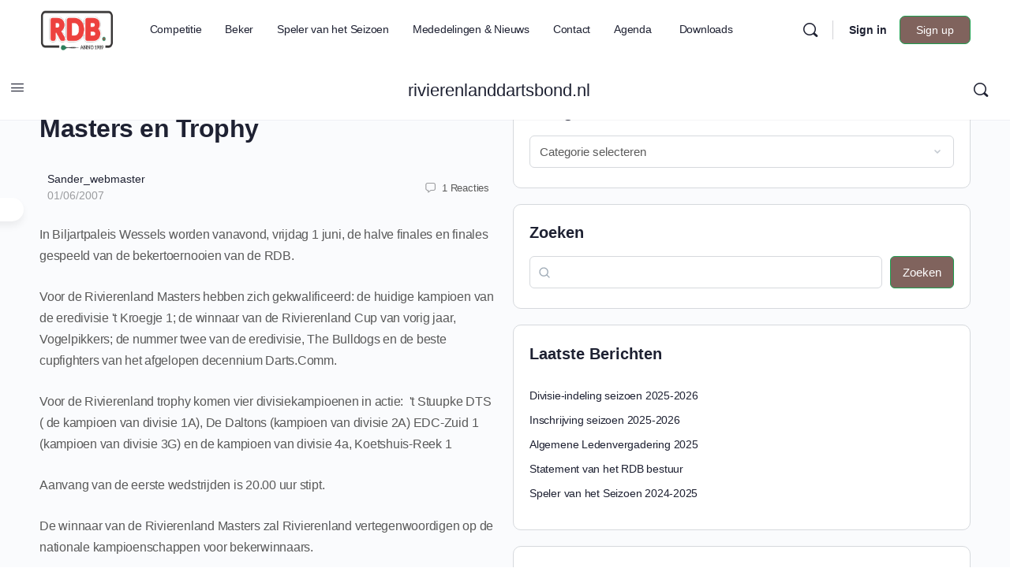

--- FILE ---
content_type: text/html; charset=UTF-8
request_url: https://rivierenlanddartsbond.nl/vanavond-finales-rivierenland-masters-en-trophy-2/
body_size: 45178
content:
<!doctype html>
<html lang="nl-NL">
	<head>
		<meta charset="UTF-8">
		<link rel="profile" href="http://gmpg.org/xfn/11">
		<title>Vanavond finales Rivierenland Masters en Trophy | rivierenlanddartsbond.nl</title><style id="wphb-used-css-post">/*!
 * BuddyBoss Icon 1.0.4 - https://buddyboss.com
 * License - MIT
 * Copyright 2022
 */@font-face{font-display:swap;font-family:bb-icons;src:url('https://rivierenlanddartsbond.nl/wp-content/plugins/buddyboss-platform/bp-templates/bp-nouveau/icons/fonts/round-lined.eot?1696234609');src:url('https://rivierenlanddartsbond.nl/wp-content/plugins/buddyboss-platform/bp-templates/bp-nouveau/icons/fonts/round-lined.eot?1696234609#iefix') format('embedded-opentype'),url('https://rivierenlanddartsbond.nl/wp-content/plugins/buddyboss-platform/bp-templates/bp-nouveau/icons/fonts/round-lined.woff2?1696234609') format('woff2'),url('https://rivierenlanddartsbond.nl/wp-content/plugins/buddyboss-platform/bp-templates/bp-nouveau/icons/fonts/round-lined.woff?1696234609') format('woff'),url('https://rivierenlanddartsbond.nl/wp-content/plugins/buddyboss-platform/bp-templates/bp-nouveau/icons/fonts/round-lined.ttf?1696234609') format('truetype'),url('https://rivierenlanddartsbond.nl/wp-content/plugins/buddyboss-platform/bp-templates/bp-nouveau/icons/fonts/round-lined.svg?1696234609#round-lined') format('svg');font-weight:100;font-style:normal}@font-face{font-display:swap;font-family:bb-icons;src:url('https://rivierenlanddartsbond.nl/wp-content/plugins/buddyboss-platform/bp-templates/bp-nouveau/icons/fonts/round-filled.eot?1696234609');src:url('https://rivierenlanddartsbond.nl/wp-content/plugins/buddyboss-platform/bp-templates/bp-nouveau/icons/fonts/round-filled.eot?1696234609#iefix') format('embedded-opentype'),url('https://rivierenlanddartsbond.nl/wp-content/plugins/buddyboss-platform/bp-templates/bp-nouveau/icons/fonts/round-filled.woff2?1696234609') format('woff2'),url('https://rivierenlanddartsbond.nl/wp-content/plugins/buddyboss-platform/bp-templates/bp-nouveau/icons/fonts/round-filled.woff?1696234609') format('woff'),url('https://rivierenlanddartsbond.nl/wp-content/plugins/buddyboss-platform/bp-templates/bp-nouveau/icons/fonts/round-filled.ttf?1696234609') format('truetype'),url('https://rivierenlanddartsbond.nl/wp-content/plugins/buddyboss-platform/bp-templates/bp-nouveau/icons/fonts/round-filled.svg?1696234609#round-lined') format('svg');font-weight:200;font-style:normal}@font-face{font-display:swap;font-family:bb-icons;src:url('https://rivierenlanddartsbond.nl/wp-content/plugins/buddyboss-platform/bp-templates/bp-nouveau/icons/fonts/filled.eot?1696234609');src:url('https://rivierenlanddartsbond.nl/wp-content/plugins/buddyboss-platform/bp-templates/bp-nouveau/icons/fonts/filled.eot?1696234609#iefix') format('embedded-opentype'),url('https://rivierenlanddartsbond.nl/wp-content/plugins/buddyboss-platform/bp-templates/bp-nouveau/icons/fonts/filled.woff2?1696234609') format('woff2'),url('https://rivierenlanddartsbond.nl/wp-content/plugins/buddyboss-platform/bp-templates/bp-nouveau/icons/fonts/filled.woff?1696234609') format('woff'),url('https://rivierenlanddartsbond.nl/wp-content/plugins/buddyboss-platform/bp-templates/bp-nouveau/icons/fonts/filled.ttf?1696234609') format('truetype'),url('https://rivierenlanddartsbond.nl/wp-content/plugins/buddyboss-platform/bp-templates/bp-nouveau/icons/fonts/filled.svg?1696234609#round-lined') format('svg');font-weight:300;font-style:normal}@font-face{font-display:swap;font-family:bb-icons;src:url('https://rivierenlanddartsbond.nl/wp-content/plugins/buddyboss-platform/bp-templates/bp-nouveau/icons/fonts/lined.eot?1696234609');src:url('https://rivierenlanddartsbond.nl/wp-content/plugins/buddyboss-platform/bp-templates/bp-nouveau/icons/fonts/lined.eot?1696234609#iefix') format('embedded-opentype'),url('https://rivierenlanddartsbond.nl/wp-content/plugins/buddyboss-platform/bp-templates/bp-nouveau/icons/fonts/lined.woff2?1696234609') format('woff2'),url('https://rivierenlanddartsbond.nl/wp-content/plugins/buddyboss-platform/bp-templates/bp-nouveau/icons/fonts/lined.woff?1696234609') format('woff'),url('https://rivierenlanddartsbond.nl/wp-content/plugins/buddyboss-platform/bp-templates/bp-nouveau/icons/fonts/lined.ttf?1696234609') format('truetype'),url('https://rivierenlanddartsbond.nl/wp-content/plugins/buddyboss-platform/bp-templates/bp-nouveau/icons/fonts/lined.svg?1696234609#round-lined') format('svg');font-weight:400;font-style:normal}@font-face{font-display:swap;font-family:bb-icons;src:url('https://rivierenlanddartsbond.nl/wp-content/plugins/buddyboss-platform/bp-templates/bp-nouveau/icons/fonts/box-lined.eot?1696234609');src:url('https://rivierenlanddartsbond.nl/wp-content/plugins/buddyboss-platform/bp-templates/bp-nouveau/icons/fonts/box-lined.eot?1696234609#iefix') format('embedded-opentype'),url('https://rivierenlanddartsbond.nl/wp-content/plugins/buddyboss-platform/bp-templates/bp-nouveau/icons/fonts/box-lined.woff2?1696234609') format('woff2'),url('https://rivierenlanddartsbond.nl/wp-content/plugins/buddyboss-platform/bp-templates/bp-nouveau/icons/fonts/box-lined.woff?1696234609') format('woff'),url('https://rivierenlanddartsbond.nl/wp-content/plugins/buddyboss-platform/bp-templates/bp-nouveau/icons/fonts/box-lined.ttf?1696234609') format('truetype'),url('https://rivierenlanddartsbond.nl/wp-content/plugins/buddyboss-platform/bp-templates/bp-nouveau/icons/fonts/box-lined.svg?1696234609#round-lined') format('svg');font-weight:500;font-style:normal}@font-face{font-display:swap;font-family:bb-icons;src:url('https://rivierenlanddartsbond.nl/wp-content/plugins/buddyboss-platform/bp-templates/bp-nouveau/icons/fonts/box-filled.eot?1696234609');src:url('https://rivierenlanddartsbond.nl/wp-content/plugins/buddyboss-platform/bp-templates/bp-nouveau/icons/fonts/box-filled.eot?1696234609#iefix') format('embedded-opentype'),url('https://rivierenlanddartsbond.nl/wp-content/plugins/buddyboss-platform/bp-templates/bp-nouveau/icons/fonts/box-filled.woff2?1696234609') format('woff2'),url('https://rivierenlanddartsbond.nl/wp-content/plugins/buddyboss-platform/bp-templates/bp-nouveau/icons/fonts/box-filled.woff?1696234609') format('woff'),url('https://rivierenlanddartsbond.nl/wp-content/plugins/buddyboss-platform/bp-templates/bp-nouveau/icons/fonts/box-filled.ttf?1696234609') format('truetype'),url('https://rivierenlanddartsbond.nl/wp-content/plugins/buddyboss-platform/bp-templates/bp-nouveau/icons/fonts/box-filled.svg?1696234609#round-lined') format('svg');font-weight:600;font-style:normal}[class*=" bb-icon-"]:before,[class^=bb-icon-]:before{font-family:bb-icons;font-style:normal;speak:never;display:inline-block;text-decoration:inherit;width:1em;margin-right:.2em;text-align:center;font-variant:normal;text-transform:none;line-height:1em;margin-left:.2em;-webkit-font-smoothing:antialiased;-moz-osx-font-smoothing:grayscale}.bb-icon-f{font-family:bb-icons;font-weight:300}.bb-icon-l{font-family:bb-icons;font-weight:400}.bb-icon-angle-right:before{content:'\e827'}.bb-icon-times:before{content:'\e828'}.bb-icon-check:before{content:'\e876'}.bb-icon-sidebar:before{content:'\e8a0'}.bb-icon-angle-left:before{content:'\e8ab'}.bb-icon-bars:before{content:'\edb1'}.bb-icon-brand-facebook:before{content:'\edd2'}.bb-icon-comment-square:before{content:'\ee33'}.bb-icon-ellipsis-h:before{content:'\ee5c'}.bb-icon-exchange:before{content:'\ee64'}.bb-icon-file:before{content:'\ee6e'}.bb-icon-folder:before{content:'\ee9e'}.bb-icon-image-slash:before{content:'\eeb6'}.bb-icon-search:before{content:'\ef10'}.bb-icon-share-dots:before{content:'\ef15'}.bb-icon-spinner:before{content:'\ef30'}@media screen and (width >= 46.8em){body.buddypress .entry-content,body.buddypress .entry-header,body.buddypress .site-content .entry-header{max-width:none}body.buddypress .entry-content,body.buddypress .entry-header{float:none;max-width:none}body.buddypress .site-content{padding-top:2.5em}body.buddypress #page #primary{max-width:none}body.buddypress #page #primary .entry-content,body.buddypress #page #primary .entry-header{float:none;width:auto}}body.buddypress article.page>.entry-header{margin-bottom:2em;padding:0}body.buddypress article.page>.entry-header .entry-title{color:#767676;font-size:28px}@media screen and (width >= 46.8em){body.buddypress article.page>.entry-header .entry-title{font-size:34px}}#content .toolbar-button{box-shadow:none}.dec{animation:2s .5s infinite decrease}@keyframes decrease{from{width:80%;left:-80%}to{width:10%;left:110%}}body.register #page #primary .entry-header{text-align:center}@media screen and (width >= 55em){body.register #page #primary .entry-header{max-width:460px;margin-left:auto;margin-right:auto}}#buddypress #header-cover-image{z-index:1;background-color:#fff;background-position:top;background-repeat:no-repeat;background-size:cover;border:0;width:100%;margin:0;padding:0;display:block;position:relative;top:0;left:0;overflow:hidden}.guillotine-window{cursor:move;cursor:-webkit-grab;cursor:-moz-grab;cursor:grab;cursor:grab,move;display:block;position:relative;overflow:hidden}.bp-feedback:not(.custom-homepage-info){display:-webkit-flex;display:-moz-flex;display:-ms-flex;display:-o-flex;-moz-flex-flow:row nowrap;-o-flex-flow:row nowrap;-webkit-flex-flow:row;-ms-flex-flow:row;flex-flow:row;align-items:stretch;display:flex}.bp-feedback{color:#737373;background:#fff;margin:10px 0;position:relative;-webkit-box-shadow:0 1px 1px 1px #0000001a;-moz-box-shadow:0 1px 1px 1px #0000001a;box-shadow:0 1px 1px 1px #0000001a}.bp-feedback p{margin:0;padding:10px 5px}.bp-feedback .text{margin:0;padding:.7em 0;font-size:14px}.bp-feedback.no-icon{padding:.7em}.bp-feedback.small:before{line-height:inherit}.animate-spin{animation:2s linear infinite spin;display:inline-block}@-webkit-keyframes spin{0%{transform:rotate(0)}100%{transform:rotate(359deg)}}@-moz-keyframes spin{0%{transform:rotate(0)}100%{transform:rotate(359deg)}}@-o-keyframes spin{0%{transform:rotate(0)}100%{transform:rotate(359deg)}}@keyframes spin{0%{transform:rotate(0)}100%{transform:rotate(359deg)}}button[data-bp-tooltip]{overflow:visible}[data-bp-tooltip]{cursor:pointer;display:block;position:relative}[data-bp-tooltip]:after{pointer-events:none;opacity:0;letter-spacing:-.24px;color:#fff;content:attr(data-bp-tooltip);white-space:nowrap;z-index:10;background:#122b46f2;border-radius:4px;padding:7px 15px;font-size:13px;font-weight:500;line-height:1.3;transition:all .18s ease-out .18s;position:absolute;box-shadow:0 1px 3px #00000038}[data-bp-tooltip]:before{pointer-events:none;opacity:0;content:"";z-index:10;background:url("data:image/svg+xml;charset=utf-8,%3Csvg%20xmlns%3D%22http://www.w3.org/2000/svg%22%20width%3D%2236px%22%20height%3D%2212px%22%3E%3Cpath%20fill%3D%22rgba(18, 43, 70, 0.95)%22%20transform%3D%22rotate(0)%22%20d%3D%22M2.658,0.000%20C-13.615,0.000%2050.938,0.000%2034.662,0.000%20C28.662,0.000%2023.035,12.002%2018.660,12.002%20C14.285,12.002%208.594,0.000%202.658,0.000%20Z%22/%3E%3C/svg%3E") 0 0/100% no-repeat;width:18px;height:6px;transition:all .18s ease-out .18s;position:absolute}[data-bp-tooltip]:hover:after,[data-bp-tooltip]:hover:before{opacity:1;pointer-events:auto}[data-bp-tooltip][data-bp-tooltip-pos=up]:after{transform-origin:top;margin-bottom:11px;bottom:100%;left:50%;transform:translate(-50%,10px)}[data-bp-tooltip][data-bp-tooltip-pos=up]:before{transform-origin:top;margin-bottom:5px;bottom:100%;left:50%;transform:translate(-50%,10px)}[data-bp-tooltip][data-bp-tooltip-pos=up]:hover:after,[data-bp-tooltip][data-bp-tooltip-pos=up]:hover:before{transform:translate(-50%)}[data-bp-tooltip][data-bp-tooltip-pos=down]:after{margin-top:11px;top:100%;left:50%;transform:translate(-50%,-10px)}[data-bp-tooltip][data-bp-tooltip-pos=down]:before{background:url("data:image/svg+xml;charset=utf-8,%3Csvg%20xmlns%3D%22http://www.w3.org/2000/svg%22%20width%3D%2236px%22%20height%3D%2212px%22%3E%3Cpath%20fill%3D%22rgba(18, 43, 70, 0.95)%22%20transform%3D%22rotate(180 18 6)%22%20d%3D%22M2.658,0.000%20C-13.615,0.000%2050.938,0.000%2034.662,0.000%20C28.662,0.000%2023.035,12.002%2018.660,12.002%20C14.285,12.002%208.594,0.000%202.658,0.000%20Z%22/%3E%3C/svg%3E") 0 0/100% no-repeat;width:18px;height:6px;margin-top:5px;top:100%;left:50%;transform:translate(-50%,-10px)}[data-bp-tooltip][data-bp-tooltip-pos=down]:hover:after,[data-bp-tooltip][data-bp-tooltip-pos=down]:hover:before{transform:translate(-50%)}[data-bp-tooltip][data-bp-tooltip-pos=down-left]:after{margin-top:11px;top:100%;left:0;transform:translate(0,-10px)}[data-bp-tooltip][data-bp-tooltip-pos=down-left]:before{background:url("data:image/svg+xml;charset=utf-8,%3Csvg%20xmlns%3D%22http://www.w3.org/2000/svg%22%20width%3D%2236px%22%20height%3D%2212px%22%3E%3Cpath%20fill%3D%22rgba(18, 43, 70, 0.95)%22%20transform%3D%22rotate(180 18 6)%22%20d%3D%22M2.658,0.000%20C-13.615,0.000%2050.938,0.000%2034.662,0.000%20C28.662,0.000%2023.035,12.002%2018.660,12.002%20C14.285,12.002%208.594,0.000%202.658,0.000%20Z%22/%3E%3C/svg%3E") 0 0/100% no-repeat;width:18px;height:6px;margin-top:5px;top:100%;left:5px;transform:translate(0,-10px)}[data-bp-tooltip][data-bp-tooltip-pos=down-left]:hover:after,[data-bp-tooltip][data-bp-tooltip-pos=down-left]:hover:before{transform:translate(0)}[data-bp-tooltip][data-bp-tooltip-pos=left]:after{margin-right:11px;top:50%;right:100%;transform:translate(10px,-50%)}[data-bp-tooltip][data-bp-tooltip-pos=left]:before{background:url("data:image/svg+xml;charset=utf-8,%3Csvg%20xmlns%3D%22http://www.w3.org/2000/svg%22%20width%3D%2212px%22%20height%3D%2236px%22%3E%3Cpath%20fill%3D%22rgba(18, 43, 70, 0.95)%22%20transform%3D%22rotate(-90 18 18)%22%20d%3D%22M2.658,0.000%20C-13.615,0.000%2050.938,0.000%2034.662,0.000%20C28.662,0.000%2023.035,12.002%2018.660,12.002%20C14.285,12.002%208.594,0.000%202.658,0.000%20Z%22/%3E%3C/svg%3E") 0 0/100% no-repeat;width:6px;height:18px;margin-right:5px;top:50%;right:100%;transform:translate(10px,-50%)}[data-bp-tooltip][data-bp-tooltip-pos=left]:hover:after,[data-bp-tooltip][data-bp-tooltip-pos=left]:hover:before{transform:translate(0,-50%)}[data-bp-tooltip][data-bp-tooltip-pos=right]:after{margin-left:11px;top:50%;left:100%;transform:translate(-10px,-50%)}[data-bp-tooltip][data-bp-tooltip-pos=right]:before{background:url("data:image/svg+xml;charset=utf-8,%3Csvg%20xmlns%3D%22http://www.w3.org/2000/svg%22%20width%3D%2212px%22%20height%3D%2236px%22%3E%3Cpath%20fill%3D%22rgba(18, 43, 70, 0.95)%22%20transform%3D%22rotate(90 6 6)%22%20d%3D%22M2.658,0.000%20C-13.615,0.000%2050.938,0.000%2034.662,0.000%20C28.662,0.000%2023.035,12.002%2018.660,12.002%20C14.285,12.002%208.594,0.000%202.658,0.000%20Z%22/%3E%3C/svg%3E") 0 0/100% no-repeat;width:6px;height:18px;margin-left:5px;top:50%;left:100%;transform:translate(-10px,-50%)}[data-bp-tooltip][data-bp-tooltip-pos=right]:hover:after,[data-bp-tooltip][data-bp-tooltip-pos=right]:hover:before{transform:translate(0,-50%)}.grid>li{-webkit-box-sizing:border-box;-moz-box-sizing:border-box;box-sizing:border-box}.grid>li{border-bottom:0;padding-top:0;padding-bottom:10px}.grid>li .list-wrap{background:#fafafa;border:1px solid #eee;height:100%;padding-top:14px;padding-bottom:15px;position:relative;overflow:hidden}.grid>li .list-wrap .update{color:#737373;padding:.7em 2em}#bbpress-forums{clear:both;background:0 0;margin-bottom:20px;font-size:12px}#bbpress-forums:after{content:" ";clear:both;display:table}button::-moz-focus-inner{border:0;padding:0}img.emoji{width:24px;height:24px;margin:3px;display:inline-block}@media screen and (width <= 980px){div:has( > .bb_more_dropdown.open)>[data-balloon]:after,div:has( > .bb_more_dropdown.open)>[data-balloon]:before,div:has( > .bb_more_dropdown.open)>[data-bp-tooltip]:after,div:has( > .bb_more_dropdown.open)>[data-bp-tooltip]:before{display:none}}@-webkit-keyframes pulse{0%{-webkit-transform:scale(1);-moz-transform:scale(1);-ms-transform:scale(1);-o-transform:scale(1);transform:scale(1)}10%{-webkit-transform:scale(1.1);-moz-transform:scale(1.1);-ms-transform:scale(1.1);-o-transform:scale(1.1);transform:scale(1.1)}20%{-webkit-transform:scale(1);-moz-transform:scale(1);-ms-transform:scale(1);-o-transform:scale(1);transform:scale(1)}}@-moz-keyframes pulse{0%{-webkit-transform:scale(1);-moz-transform:scale(1);-ms-transform:scale(1);-o-transform:scale(1);transform:scale(1)}10%{-webkit-transform:scale(1.1);-moz-transform:scale(1.1);-ms-transform:scale(1.1);-o-transform:scale(1.1);transform:scale(1.1)}20%{-webkit-transform:scale(1);-moz-transform:scale(1);-ms-transform:scale(1);-o-transform:scale(1);transform:scale(1)}}@keyframes pulse{0%{-webkit-transform:scale(1);-moz-transform:scale(1);-ms-transform:scale(1);-o-transform:scale(1);transform:scale(1)}10%{-webkit-transform:scale(1.1);-moz-transform:scale(1.1);-ms-transform:scale(1.1);-o-transform:scale(1.1);transform:scale(1.1)}20%{-webkit-transform:scale(1);-moz-transform:scale(1);-ms-transform:scale(1);-o-transform:scale(1);transform:scale(1)}}.bb-url-scrapper-loading{color:#a3a5a9;letter-spacing:-.24px;margin:0 0 10px;font-size:14px;display:block}.bb-url-scrapper-loading>i{vertical-align:middle;margin-right:10px;font-size:18px}.bb-link-preview-container{color:#82878c;zoom:1;background:#fff;border:1px solid #e5e5e5;border-radius:4px;flex-direction:column;width:100%;padding:0;line-height:1.5;transition:all .2s linear;display:flex;position:relative}.bb-link-preview-container .bb-link-preview-info p.bb-link-preview-title{-webkit-line-clamp:2;text-overflow:ellipsis;-webkit-box-orient:vertical;width:100%;display:-webkit-box;overflow:hidden}.bb-link-preview-container .bb-link-preview-info .bb-link-preview-excerpt{display:grid}.bb-link-preview-container .bb-link-preview-info .bb-link-preview-excerpt p{white-space:nowrap;text-overflow:ellipsis;width:100%;overflow:hidden;margin-bottom:0!important}.bb-link-preview-container .bb-link-preview-title>a:before{content:"";z-index:1;position:absolute;inset:0}.bb-link-preview-image img{object-fit:cover;object-position:center;border:none;border-radius:4px 4px 0 0;width:auto;max-width:100%;height:auto}@media screen and (width <= 799px){#bb-url-scrapper-img-holder{max-width:inherit;float:none;width:100%;margin-right:0}.bb-link-preview-excerpt{float:none;clear:both;width:100%}.bb-link-preview-image{max-width:inherit}.bb-link-preview-image img{width:auto;margin:auto;display:block}}.bb-link-preview-title{color:#1e2132;letter-spacing:-.24px;margin:0 0 2px;font-size:18px;font-weight:600;line-height:24px}.bb-link-preview-title a,.bb-link-preview-title a:hover{color:#32373c}.bb-link-preview-excerpt p{letter-spacing:-.24px;color:#5a5a5a;margin-bottom:5px;font-size:14px;font-weight:400;line-height:21px}.bb-url-thumb-nav{text-align:center;width:100%;height:40px;margin:auto;display:inline-block;position:absolute;top:50%;transform:translate(0,-50%)}.bb-url-thumb-nav button[type=button][id*=bb-url-]{cursor:pointer;background-color:#0000;border:0;width:40px;height:40px;margin:0 3px;padding:0;display:none;position:absolute;top:0;left:0}.bb-url-thumb-nav button[type=button][id*=bb-url-] .bb-icon-l{display:block}.bb-url-thumb-nav button[type=button][id*=bb-url-] .bb-icon-l:before{text-shadow:0 0 4px #0000004d;color:#fff;font-size:40px}.bb-url-thumb-nav button[type=button][id*=bb-url-]#bb-url-nextPicButton{left:inherit;right:0}#bb-url-scrapper-img-count{color:#7f7f7f;margin:0 30px;font-size:12px;display:none}.bb-url-error{color:#d33}#bb-close-link-suggestion{color:#8d8f97;float:right;border:0;font-size:12px;text-decoration:none}@media screen and (width <= 32em){#bb-close-link-suggestion{color:#000}}#bb-close-link-suggestion:focus{outline:0}.list-wrap .bs-group-cover a:before{background:unset}.wp-block-button__link{box-sizing:border-box;cursor:pointer;text-align:center;word-break:break-word;display:inline-block}:root :where(.wp-block-button .wp-block-button__link.is-style-outline),:root :where(.wp-block-button.is-style-outline > .wp-block-button__link){border:2px solid;padding:.667em 1.333em}:root :where(.wp-block-button .wp-block-button__link.is-style-outline:not(.has-text-color)),:root :where(.wp-block-button.is-style-outline > .wp-block-button__link:not(.has-text-color)){color:currentColor}:root :where(.wp-block-button .wp-block-button__link.is-style-outline:not(.has-background)),:root :where(.wp-block-button.is-style-outline > .wp-block-button__link:not(.has-background)){background-color:initial;background-image:none}.wp-block-categories{box-sizing:border-box}.wp-block-columns{box-sizing:border-box;display:flex;flex-wrap:wrap!important;align-items:normal!important}@media (width >= 782px){.wp-block-columns{flex-wrap:nowrap!important}}:root :where(.wp-block-cover h1:not(.has-text-color)),:root :where(.wp-block-cover h2:not(.has-text-color)),:root :where(.wp-block-cover h3:not(.has-text-color)),:root :where(.wp-block-cover h4:not(.has-text-color)),:root :where(.wp-block-cover h5:not(.has-text-color)),:root :where(.wp-block-cover h6:not(.has-text-color)),:root :where(.wp-block-cover p:not(.has-text-color)){color:inherit}.wp-block-group{box-sizing:border-box}.wp-block-image img{box-sizing:border-box;vertical-align:bottom;max-width:100%;height:auto}.wp-block-image[style*=border-radius] img,.wp-block-image[style*=border-radius]>a{border-radius:inherit}.wp-block-image :where(figcaption){margin-top:.5em;margin-bottom:1em}:root :where(.wp-block-image.is-style-rounded img,.wp-block-image .is-style-rounded img){border-radius:9999px}.wp-block-image figure{margin:0}@keyframes turn-off-visibility{0%{opacity:1;visibility:visible}99%{opacity:0;visibility:visible}to{opacity:0;visibility:hidden}}@keyframes lightbox-zoom-out{0%{visibility:visible;transform:translate(-50%,-50%) scale(1)}99%{visibility:visible}to{transform:translate(calc((-100vw + var(--wp--lightbox-scrollbar-width))/ 2 + var(--wp--lightbox-initial-left-position)),calc(-50vh + var(--wp--lightbox-initial-top-position))) scale(var(--wp--lightbox-scale));visibility:hidden}}.wp-block-latest-comments .wp-block-latest-comments{padding-left:0}.wp-block-latest-comments .avatar{float:left;border-radius:1.5em;width:2.5em;height:2.5em;margin-right:.75em;display:block}.wp-block-latest-comments[class*="-font-size"] a,.wp-block-latest-comments[style*=font-size] a{font-size:inherit}.wp-block-latest-posts{box-sizing:border-box}.wp-block-latest-posts.wp-block-latest-posts__list{list-style:none}.wp-block-latest-posts.wp-block-latest-posts__list li{clear:both;overflow-wrap:break-word}:root :where(.wp-block-latest-posts.is-grid){padding:0}:root :where(.wp-block-latest-posts.wp-block-latest-posts__list){padding-left:0}ul{box-sizing:border-box}:root :where(ul.has-background,ol.has-background){padding:1.25em 2.375em}:root :where(p.has-background){padding:1.25em 2.375em}:where(p.has-text-color:not(.has-link-color)) a{color:inherit}:where(.wp-block-post-comments-form) input:not([type=submit]),:where(.wp-block-post-comments-form) textarea{border:1px solid #949494;font-family:inherit;font-size:1em}:where(.wp-block-post-comments-form) input:where(:not([type=submit]):not([type=checkbox])),:where(.wp-block-post-comments-form) textarea{padding:calc(.667em + 2px)}.wp-block-pullquote{box-sizing:border-box;overflow-wrap:break-word;text-align:center;margin:0 0 1em;padding:4em 0}.wp-block-pullquote p{color:inherit}.wp-block-pullquote p{margin-top:0}.wp-block-pullquote p:last-child{margin-bottom:0}.wp-block-pullquote footer{position:relative}.wp-block-post-template{max-width:100%;margin-top:0;margin-bottom:0;padding:0;list-style:none}.wp-block-search__button{word-break:normal;margin-left:10px}.wp-block-search__button svg{fill:currentColor;vertical-align:text-bottom;width:1.25em;min-width:24px;height:1.25em;min-height:24px}.wp-block-search__inside-wrapper{flex-wrap:nowrap;flex:auto;max-width:100%;display:flex}.wp-block-search__label{width:100%}.wp-block-search__input{appearance:none;border:1px solid #949494;flex-grow:1;min-width:3rem;margin-left:0;margin-right:0;padding:8px;text-decoration:unset!important}:where(.wp-block-search__button-inside .wp-block-search__inside-wrapper) .wp-block-search__input{border:none;border-radius:0;padding:0 4px}:where(.wp-block-search__button-inside .wp-block-search__inside-wrapper) .wp-block-search__input:focus{outline:0}:root :where(.wp-block-separator.is-style-dots){text-align:center;height:auto;line-height:1}:root :where(.wp-block-separator.is-style-dots):before{color:currentColor;content:"···";letter-spacing:2em;padding-left:2em;font-family:serif;font-size:1.5em}:root :where(.wp-block-site-logo.is-style-rounded){border-radius:9999px}:root :where(.wp-block-site-title a){color:inherit}:root :where(.wp-block-social-links .wp-social-link a){padding:.25em}:root :where(.wp-block-social-links.is-style-logos-only .wp-social-link a){padding:0}:root :where(.wp-block-social-links.is-style-pill-shape .wp-social-link a){padding-left:.66667em;padding-right:.66667em}:root :where(.wp-block-tag-cloud.is-style-outline){flex-wrap:wrap;gap:1ch;display:flex}:root :where(.wp-block-tag-cloud.is-style-outline a){border:1px solid;margin-right:0;padding:1ch 2ch;font-size:unset!important;text-decoration:none!important}.entry-content{counter-reset:footnotes}.wp-element-button{cursor:pointer}:root{}:root .has-midnight-gradient-background{background:linear-gradient(135deg,#020381,#2874fc)}.screen-reader-text{clip:rect(1px,1px,1px,1px);clip-path:inset(50%);border:0;width:1px;height:1px;margin:-1px;padding:0;position:absolute;overflow:hidden;word-wrap:normal!important}.screen-reader-text:focus{clip-path:none;color:#444;z-index:100000;background-color:#ddd;width:auto;height:auto;padding:15px 23px 14px;font-size:1em;line-height:normal;text-decoration:none;display:block;top:5px;left:5px;clip:auto!important}html :where(.has-border-color){border-style:solid}html :where([style*=border-top-color]){border-top-style:solid}html :where([style*=border-right-color]){border-right-style:solid}html :where([style*=border-bottom-color]){border-bottom-style:solid}html :where([style*=border-left-color]){border-left-style:solid}html :where([style*=border-width]){border-style:solid}html :where([style*=border-top-width]){border-top-style:solid}html :where([style*=border-right-width]){border-right-style:solid}html :where([style*=border-bottom-width]){border-bottom-style:solid}html :where([style*=border-left-width]){border-left-style:solid}html :where(img[class*=wp-image-]){max-width:100%;height:auto}html :where(.is-position-sticky){}@media screen and (width <= 600px){html :where(.is-position-sticky){}}/*! This file is auto-generated */.wp-block-button__link{color:#fff;background-color:#32373c;border-radius:9999px;box-shadow:none;text-decoration:none;padding:calc(.667em + 2px) calc(1.333em + 2px);font-size:1.125em}.wp-block-file__button{background:#32373c;color:#fff;text-decoration:none}:root{--wp--preset--color--black:#000000;--wp--preset--color--cyan-bluish-gray:#abb8c3;--wp--preset--color--white:#ffffff;--wp--preset--color--pale-pink:#f78da7;--wp--preset--color--vivid-red:#cf2e2e;--wp--preset--color--luminous-vivid-orange:#ff6900;--wp--preset--color--luminous-vivid-amber:#fcb900;--wp--preset--color--light-green-cyan:#7bdcb5;--wp--preset--color--vivid-green-cyan:#00d084;--wp--preset--color--pale-cyan-blue:#8ed1fc;--wp--preset--color--vivid-cyan-blue:#0693e3;--wp--preset--color--vivid-purple:#9b51e0;--wp--preset--gradient--vivid-cyan-blue-to-vivid-purple:linear-gradient(135deg,rgba(6,147,227,1) 0%,rgb(155,81,224) 100%);--wp--preset--gradient--light-green-cyan-to-vivid-green-cyan:linear-gradient(135deg,rgb(122,220,180) 0%,rgb(0,208,130) 100%);--wp--preset--gradient--luminous-vivid-amber-to-luminous-vivid-orange:linear-gradient(135deg,rgba(252,185,0,1) 0%,rgba(255,105,0,1) 100%);--wp--preset--gradient--luminous-vivid-orange-to-vivid-red:linear-gradient(135deg,rgba(255,105,0,1) 0%,rgb(207,46,46) 100%);--wp--preset--gradient--very-light-gray-to-cyan-bluish-gray:linear-gradient(135deg,rgb(238,238,238) 0%,rgb(169,184,195) 100%);--wp--preset--gradient--cool-to-warm-spectrum:linear-gradient(135deg,rgb(74,234,220) 0%,rgb(151,120,209) 20%,rgb(207,42,186) 40%,rgb(238,44,130) 60%,rgb(251,105,98) 80%,rgb(254,248,76) 100%);--wp--preset--gradient--blush-light-purple:linear-gradient(135deg,rgb(255,206,236) 0%,rgb(152,150,240) 100%);--wp--preset--gradient--blush-bordeaux:linear-gradient(135deg,rgb(254,205,165) 0%,rgb(254,45,45) 50%,rgb(107,0,62) 100%);--wp--preset--gradient--luminous-dusk:linear-gradient(135deg,rgb(255,203,112) 0%,rgb(199,81,192) 50%,rgb(65,88,208) 100%);--wp--preset--gradient--pale-ocean:linear-gradient(135deg,rgb(255,245,203) 0%,rgb(182,227,212) 50%,rgb(51,167,181) 100%);--wp--preset--gradient--electric-grass:linear-gradient(135deg,rgb(202,248,128) 0%,rgb(113,206,126) 100%);--wp--preset--gradient--midnight:linear-gradient(135deg,rgb(2,3,129) 0%,rgb(40,116,252) 100%);--wp--preset--font-size--small:13px;--wp--preset--font-size--medium:20px;--wp--preset--font-size--large:36px;--wp--preset--font-size--x-large:42px}body .is-layout-flex{display:flex}.is-layout-flex{flex-wrap:wrap;align-items:center}.is-layout-flex>:is(*,div){margin:0}body .is-layout-grid{display:grid}.is-layout-grid>:is(*,div){margin:0}.has-black-color{color:var(--wp--preset--color--black)!important}.has-cyan-bluish-gray-color{color:var(--wp--preset--color--cyan-bluish-gray)!important}.has-white-color{color:var(--wp--preset--color--white)!important}.has-pale-pink-color{color:var(--wp--preset--color--pale-pink)!important}.has-vivid-red-color{color:var(--wp--preset--color--vivid-red)!important}.has-luminous-vivid-orange-color{color:var(--wp--preset--color--luminous-vivid-orange)!important}.has-luminous-vivid-amber-color{color:var(--wp--preset--color--luminous-vivid-amber)!important}.has-light-green-cyan-color{color:var(--wp--preset--color--light-green-cyan)!important}.has-vivid-green-cyan-color{color:var(--wp--preset--color--vivid-green-cyan)!important}.has-pale-cyan-blue-color{color:var(--wp--preset--color--pale-cyan-blue)!important}.has-vivid-cyan-blue-color{color:var(--wp--preset--color--vivid-cyan-blue)!important}.has-vivid-purple-color{color:var(--wp--preset--color--vivid-purple)!important}.has-black-background-color{background-color:var(--wp--preset--color--black)!important}.has-cyan-bluish-gray-background-color{background-color:var(--wp--preset--color--cyan-bluish-gray)!important}.has-white-background-color{background-color:var(--wp--preset--color--white)!important}.has-pale-pink-background-color{background-color:var(--wp--preset--color--pale-pink)!important}.has-vivid-red-background-color{background-color:var(--wp--preset--color--vivid-red)!important}.has-luminous-vivid-orange-background-color{background-color:var(--wp--preset--color--luminous-vivid-orange)!important}.has-luminous-vivid-amber-background-color{background-color:var(--wp--preset--color--luminous-vivid-amber)!important}.has-light-green-cyan-background-color{background-color:var(--wp--preset--color--light-green-cyan)!important}.has-vivid-green-cyan-background-color{background-color:var(--wp--preset--color--vivid-green-cyan)!important}.has-pale-cyan-blue-background-color{background-color:var(--wp--preset--color--pale-cyan-blue)!important}.has-vivid-cyan-blue-background-color{background-color:var(--wp--preset--color--vivid-cyan-blue)!important}.has-vivid-purple-background-color{background-color:var(--wp--preset--color--vivid-purple)!important}.has-black-border-color{border-color:var(--wp--preset--color--black)!important}.has-cyan-bluish-gray-border-color{border-color:var(--wp--preset--color--cyan-bluish-gray)!important}.has-white-border-color{border-color:var(--wp--preset--color--white)!important}.has-pale-pink-border-color{border-color:var(--wp--preset--color--pale-pink)!important}.has-vivid-red-border-color{border-color:var(--wp--preset--color--vivid-red)!important}.has-luminous-vivid-orange-border-color{border-color:var(--wp--preset--color--luminous-vivid-orange)!important}.has-luminous-vivid-amber-border-color{border-color:var(--wp--preset--color--luminous-vivid-amber)!important}.has-light-green-cyan-border-color{border-color:var(--wp--preset--color--light-green-cyan)!important}.has-vivid-green-cyan-border-color{border-color:var(--wp--preset--color--vivid-green-cyan)!important}.has-pale-cyan-blue-border-color{border-color:var(--wp--preset--color--pale-cyan-blue)!important}.has-vivid-cyan-blue-border-color{border-color:var(--wp--preset--color--vivid-cyan-blue)!important}.has-vivid-purple-border-color{border-color:var(--wp--preset--color--vivid-purple)!important}.has-vivid-cyan-blue-to-vivid-purple-gradient-background{background:var(--wp--preset--gradient--vivid-cyan-blue-to-vivid-purple)!important}.has-light-green-cyan-to-vivid-green-cyan-gradient-background{background:var(--wp--preset--gradient--light-green-cyan-to-vivid-green-cyan)!important}.has-luminous-vivid-amber-to-luminous-vivid-orange-gradient-background{background:var(--wp--preset--gradient--luminous-vivid-amber-to-luminous-vivid-orange)!important}.has-luminous-vivid-orange-to-vivid-red-gradient-background{background:var(--wp--preset--gradient--luminous-vivid-orange-to-vivid-red)!important}.has-very-light-gray-to-cyan-bluish-gray-gradient-background{background:var(--wp--preset--gradient--very-light-gray-to-cyan-bluish-gray)!important}.has-cool-to-warm-spectrum-gradient-background{background:var(--wp--preset--gradient--cool-to-warm-spectrum)!important}.has-blush-light-purple-gradient-background{background:var(--wp--preset--gradient--blush-light-purple)!important}.has-blush-bordeaux-gradient-background{background:var(--wp--preset--gradient--blush-bordeaux)!important}.has-luminous-dusk-gradient-background{background:var(--wp--preset--gradient--luminous-dusk)!important}.has-pale-ocean-gradient-background{background:var(--wp--preset--gradient--pale-ocean)!important}.has-electric-grass-gradient-background{background:var(--wp--preset--gradient--electric-grass)!important}.has-midnight-gradient-background{background:var(--wp--preset--gradient--midnight)!important}.has-small-font-size{font-size:var(--wp--preset--font-size--small)!important}.has-medium-font-size{font-size:var(--wp--preset--font-size--medium)!important}.has-large-font-size{font-size:var(--wp--preset--font-size--large)!important}.has-x-large-font-size{font-size:var(--wp--preset--font-size--x-large)!important}:root :where(.wp-block-pullquote){font-size:1.5em;line-height:1.6}.ext .wp-block-image{position:relative!important}.ext .wp-block-group>*{margin-top:0!important;margin-bottom:0!important}.ext h2{margin-top:var(--wp--style--block-gap,1.75rem)!important;margin-bottom:var(--wp--style--block-gap,1.75rem)!important}.ext .wp-block-columns+.wp-block-columns:not([class*=mt-]):not([class*=my-]):not([style*=margin]){margin-top:0!important}.ext.wp-block-group>:last-child{margin-bottom:0!important}.ext .wp-block-image img{display:inline-block!important}.ext .wp-block-group__inner-container{padding:0!important}.ext .wp-block-image{text-align:center!important}.has-white-color{color:var(--wp--preset--color--white,#fff)!important}.has-black-color{color:var(--wp--preset--color--black,#000)!important}.wp-block-button__link.has-black-background-color{border-color:var(--wp--preset--color--black,#000)!important}.wp-block-button__link.has-white-background-color{border-color:var(--wp--preset--color--white,#fff)!important}.ext .wp-block-group>*+*{margin-top:var(--wp--style--block-gap,1.75rem)!important;margin-bottom:0!important}.ext .wp-block-image img{vertical-align:middle!important}body{--extendify--spacing--large:var(--wp--custom--spacing--large,clamp(2em, 8vw, 8em))!important;--wp--preset--color--black:#000!important;--wp--preset--color--white:#fff!important}.ext *{box-sizing:border-box!important}body.bb-custom-typo{font-family:-apple-system,BlinkMacSystemFont,"Segoe UI",Roboto,Oxygen-Sans,Ubuntu,Cantarell,"Helvetica Neue",sans-serif}.bb-custom-typo .h1,.bb-custom-typo .h2,.bb-custom-typo .h3,.bb-custom-typo .h4,.bb-custom-typo h1,.bb-custom-typo h2,.bb-custom-typo h3,.bb-custom-typo h4{font-family:-apple-system,BlinkMacSystemFont,"Segoe UI",Roboto,Oxygen-Sans,Ubuntu,Cantarell,"Helvetica Neue",sans-serif}#et-boc .et-l{text-shadow:none}#et-boc .et-l .hentry,#et-boc .et-l a,#et-boc .et-l a:active,#et-boc .et-l div,#et-boc .et-l form,#et-boc .et-l h1,#et-boc .et-l h2,#et-boc .et-l h3,#et-boc .et-l h4,#et-boc .et-l img,#et-boc .et-l input,#et-boc .et-l label,#et-boc .et-l li,#et-boc .et-l object,#et-boc .et-l p,#et-boc .et-l span,#et-boc .et-l strong,#et-boc .et-l textarea,#et-boc .et-l ul{text-align:inherit;vertical-align:baseline;letter-spacing:normal;color:inherit;box-shadow:none;-webkit-box-shadow:none;-moz-box-shadow:none;text-shadow:inherit;background:0 0;border:none;-webkit-border-radius:0;-moz-border-radius:0;border-radius:0;outline:0;margin:0;padding:0;transition:none}#et-boc .et-l h1,#et-boc .et-l h2,#et-boc .et-l h3,#et-boc .et-l h4{text-transform:none;padding-bottom:10px;font-style:normal;font-weight:500;line-height:1em}#et-boc .et-l ul{text-align:inherit;list-style:none}#et-boc .et-l ul li{background:0 0;margin-left:0;padding-left:0}#et-boc .et-l :focus{outline:0}#et-boc .et-l article,#et-boc .et-l aside,#et-boc .et-l footer,#et-boc .et-l header,#et-boc .et-l nav{display:block}#et-boc .et-l input[type=email],#et-boc .et-l input[type=text]{height:49px}#et-boc .et-l a{text-decoration:none!important}#et-boc .et-l p{padding-bottom:1em;color:inherit!important}#et-boc .et-l p:last-of-type{padding-bottom:0}#et-boc .et-l img{max-width:100%;height:auto}#et-boc .et-l embed,#et-boc .et-l object{max-width:100%}.et-db #et-boc .et-l .pagination{clear:both;width:100%}.et-db #et-boc .et-l .pagination:after,.et-db #et-boc .et-l .pagination:before{visibility:hidden}.et-db #et-boc .et-l .pagination a{background:0 0;border:none;width:auto}.et-db #et-boc .et-l .widget a{color:inherit}.et-db #et-boc .et-l .comment-form-author,.et-db #et-boc .et-l .comment-form-email,.et-db #et-boc .et-l .comment-form-url{float:none;width:auto;margin-right:0;padding-bottom:1em}.et-db #et-boc .et-l *{box-sizing:border-box}.et-db #et-boc .et-l .screen-reader-text{clip:rect(1px,1px,1px,1px);-webkit-clip-path:inset(50%);clip-path:inset(50%);border:0;width:1px;height:1px;margin:-1px;padding:0;overflow:hidden;word-wrap:normal!important;position:absolute!important}button::-moz-focus-inner{border:0;padding:0}.et-db #et-boc .et-l .nav li li{margin:0;padding:0 20px}.et-db #et-boc .et-l .nav li{line-height:1em;position:relative}.et-db #et-boc .et-l .nav li li{line-height:2em;position:relative}.et-db #et-boc .et-l .nav li ul{z-index:9999;visibility:hidden;opacity:0;text-align:left;background:#fff;border-top:3px solid #2ea3f2;width:240px;padding:20px 0;position:absolute;-webkit-transform:translateZ(0);-webkit-box-shadow:0 2px 5px #0000001a;-moz-box-shadow:0 2px 5px #0000001a;box-shadow:0 2px 5px #0000001a}.et-db #et-boc .et-l .nav li:hover>ul{opacity:1;visibility:visible}.et-db #et-boc .et-l .nav li li ul{z-index:1000;top:-23px;left:240px}.et-db #et-boc .et-l .nav li:hover{visibility:inherit}.et-db #et-boc .et-l .nav li li a{font-size:14px;transition:opacity .2s ease-in-out,background-color .2s ease-in-out}.et-db #et-boc .et-l .nav ul li a:hover{opacity:.7;background-color:#00000008}.et-db #et-boc .et-l span.fn,.et-db #et-boc .et-l span.fn a{color:#000;font-size:16px;font-weight:700;text-decoration:none;display:inline-block}.et-db #et-boc .et-l .form-submit:hover{text-decoration:none}.et-db #et-boc .et-l .comment #respond{margin:-30px 0 0}.et-db #et-boc .et-l #respond{padding-top:17px}.et-db #et-boc .et-l #commentform{padding-bottom:50px}.et-db #et-boc .et-l #commentform input[type=email],.et-db #et-boc .et-l #commentform input[type=text],.et-db #et-boc .et-l #commentform input[type=url]{width:47%}.et-db #et-boc .et-l #commentform textarea{-webkit-box-sizing:border-box;-moz-box-sizing:border-box;box-sizing:border-box;width:100%}.et-db #et-boc .et-l #commentform input[type=email],.et-db #et-boc .et-l #commentform input[type=text],.et-db #et-boc .et-l #commentform input[type=url],.et-db #et-boc .et-l #commentform textarea{color:#999;background-color:#eee;border-width:0;padding:12px;font-size:18px;line-height:1em}.et-db #et-boc .et-l .form-submit{text-align:right}.et-db #et-boc .et-l #reply-title small{font-size:14px;font-weight:400;display:block}@media (width <= 767px){.et-db #et-boc .et-l #commentform input[type=email],.et-db #et-boc .et-l #commentform input[type=text],.et-db #et-boc .et-l #commentform input[type=url]{box-sizing:border-box;width:100%;margin-left:0}}button::-moz-focus-inner{padding:0;border:0}button::-moz-focus-inner{padding:0;border:0}button::-moz-focus-inner{padding:0;border:0}button::-moz-focus-inner{padding:0;border:0}button::-moz-focus-inner{padding:0;border:0}button::-moz-focus-inner{padding:0;border:0}button::-moz-focus-inner{padding:0;border:0}button::-moz-focus-inner{padding:0;border:0}button::-moz-focus-inner{padding:0;border:0}button::-moz-focus-inner{padding:0;border:0}button::-moz-focus-inner{padding:0;border:0}button::-moz-focus-inner{padding:0;border:0}.group:after{content:" ";clear:both;display:table}.h1,.h2,.h3,.h4,address,h1,h2,h3,h4,p{margin:0 0 1.6875rem;padding:0}article,aside,figure,footer,header,main,nav{display:block}b,strong{font-weight:inherit;font-weight:bolder}mark{color:#000;background-color:#ff0}small{font-size:80%}svg:not(:root){overflow:hidden}button,input,select,textarea{margin:0}button,input{overflow:visible}button,select{text-transform:none}[type=reset],[type=submit],button,html [type=button]{appearance:button}[type=button]::-moz-focus-inner,[type=reset]::-moz-focus-inner,[type=submit]::-moz-focus-inner,button::-moz-focus-inner{border-style:none;padding:0}[type=button]:-moz-focusring,[type=reset]:-moz-focusring,[type=submit]:-moz-focusring,button:-moz-focusring{outline:1px dotted buttontext}textarea{overflow:auto}[type=checkbox]{box-sizing:border-box;padding:0}[type=search]{appearance:textfield;outline-offset:-2px}[type=search]::-webkit-search-cancel-button,[type=search]::-webkit-search-decoration{-webkit-appearance:none;appearance:none}::-webkit-file-upload-button{appearance:button;font:inherit}details{display:block}[hidden]{display:none}html{box-sizing:border-box}*,:after,:before{box-sizing:inherit}body{background-color:var(--bb-body-background-color);color:var(--bb-body-text-color);-webkit-text-size-adjust:100%;-ms-text-size-adjust:100%;text-size-adjust:100%;margin:0;font-family:-apple-system,blinkmacsystemfont,Segoe UI,roboto,oxygen-sans,ubuntu,cantarell,Helvetica Neue,sans-serif;font-size:16px;line-height:1.6875rem;overflow-x:hidden}img{vertical-align:middle;border:0;max-width:100%;height:auto;font-style:italic}a{text-decoration-skip:objects;color:var(--bb-primary-color);background-color:#0000;outline:0;text-decoration:none}a:hover{color:var(--bb-primary-color);outline:0;text-decoration:none}a:focus{outline:0;text-decoration:none}.error{color:var(--bb-danger-color)}.h1,h1{font-size:2.125rem;font-weight:700;line-height:42px}.h2,h2{font-size:1.5rem;font-weight:700;line-height:32px}.h3,h3{font-size:1.25rem;font-weight:600;line-height:28px}.h4,h4{font-size:1.125rem;font-weight:600;line-height:24px}.h1,.h2,.h3,.h4,h1,h2,h3,h4{color:var(--bb-headings-color);font-family:-apple-system,blinkmacsystemfont,Segoe UI,roboto,oxygen-sans,ubuntu,cantarell,Helvetica Neue,sans-serif}dd,ul{margin:0 0 1.6875rem 1.6875rem;padding:0}figure:not(.wp-block-image){margin:0}.strong{font-weight:700!important}.normal{font-weight:400!important}.small{color:var(--bb-alternate-text-color);font-size:16px;line-height:24px}.large{font-size:22px;line-height:32px}.end{margin-bottom:0!important}[class*=" bb-icon-"]:before,[class^=bb-icon-]:before{margin-left:0;margin-right:0}.container{margin-left:auto;margin-right:auto;padding-left:10px;padding-right:10px}.container{max-width:1200px}.bb-grid{-ms-flex-wrap:wrap;flex-wrap:wrap;margin-left:-10px;margin-right:-10px;display:-webkit-box;display:-ms-flexbox;display:flex}.bb-grid-cell,.bb-grid>*{-webkit-box-flex:1;-ms-flex:1;flex:1;min-width:1px;list-style:none}.bb-grid-cell:not(.no-gutter),.bb-grid>:not(.no-gutter){padding-left:10px;padding-right:10px}.site-content-grid>style{display:none}.align-items-center{align-items:center}@media (width <= 543px){.bb-grid{-ms-flex-flow:wrap;flex-flow:wrap}.bb-grid-cell,.bb-grid>*{-webkit-box-flex:0;-ms-flex:0 0 100%;flex:0 0 100%;max-width:100%}}@media (width >= 544px){.sm-grid-1-1{-webkit-box-flex:0;-ms-flex:0 0 100%;flex:0 0 100%;max-width:100%}}@media (width >= 800px){.md-grid-1-2{-webkit-box-flex:0;-ms-flex:0 0 50%;flex:0 0 50%;max-width:50%}}@media (width >= 992px){.lg-grid-1-3{-webkit-box-flex:0;-ms-flex:0 0 33.3333%;flex:0 0 33.3333%;max-width:33.3333%}}table{border-spacing:0;empty-cells:show;border:1px solid var(--bb-content-border-color);border-radius:var(--bb-block-radius-inner);width:100%;max-width:100%;margin-bottom:27px;font-size:17px;line-height:24px}input,select,textarea{font-family:inherit;font-style:inherit;vertical-align:middle;background-color:var(--bb-content-background-color);border:1px solid var(--bb-content-border-color);border-radius:var(--bb-input-radius);box-shadow:none;color:var(--bb-body-text-color);outline:0;height:41px;padding:0 12px;font-size:15px;display:inline-block}input.placeholder,select.placeholder,textarea.placeholder{color:#c3c6c9}input:placeholder,select:placeholder,textarea:placeholder{color:#c3c6c9}input::-webkit-input-placeholder,select::-webkit-input-placeholder,textarea::-webkit-input-placeholder{color:#c3c6c9}input:-ms-input-placeholder,select:-ms-input-placeholder,textarea:-ms-input-placeholder{color:#c3c6c9}input::placeholder,select::placeholder,textarea::placeholder{color:#c3c6c9}input:input-placeholder,select:input-placeholder,textarea:input-placeholder{color:#c3c6c9}input::input-placeholder,select::input-placeholder,textarea::input-placeholder{color:#c3c6c9}input.small,select.small,textarea.small{border-radius:var(--bb-input-radius);height:34px;padding:0 12px;font-size:13px}input:focus,select:focus,textarea:focus{background-color:var(--bb-content-background-color);box-shadow:var(--bb-input-focus-shadow);border-color:var(--bb-input-focus-border-color);outline:0}input.disabled,input:disabled,select.disabled,select:disabled,textarea.disabled,textarea:disabled{background-color:var(--bb-content-alternate-background-color);opacity:.75}input.error,select.error,textarea.error{border-color:rgba(var(--bb-danger-color-rgb),1)}input.error:focus,select.error:focus,textarea.error:focus{border-color:var(--bb-danger-color);box-shadow:none}select{-webkit-appearance:none;-moz-appearance:none;appearance:none;background-image:url("https://rivierenlanddartsbond.nl/wp-content/themes/buddyboss-theme/assets/images/svg/arrow-down.svg");background-position:right 1rem center;background-repeat:no-repeat;padding-right:40px}textarea{vertical-align:top;height:auto;padding:8px 12px;line-height:27px}input[type=file],input[type=image]{box-shadow:none;background:0 0;border:none;width:auto;height:auto;padding:0;display:inline-block}input.search,input[type=search]{background-image:url("https://rivierenlanddartsbond.nl/wp-content/themes/buddyboss-theme/assets/images/svg/search.svg");background-position:10px 50%;background-repeat:no-repeat;background-size:16px;padding-left:2rem}input[type=checkbox]{width:auto;height:auto;padding:0;display:inline-block}label{color:var(--bb-headings-color);margin-bottom:.25rem;font-size:17px}label .error,label.checkbox{text-transform:none;font-weight:400}label.checkbox{cursor:pointer;color:inherit;font-size:18px;line-height:27px}label.checkbox input{margin-top:0}form{margin-bottom:2rem}.form span.error{margin-left:.25rem;font-size:14px;line-height:20px}@media screen and (width <= 544px){form.search-form>label{width:100%;margin-bottom:10px;display:block}form.search-form>label input[type=search]{width:100%}}input[type=search]::-webkit-search-cancel-button,input[type=search]::-webkit-search-decoration,input[type=search]::-webkit-search-results-button,input[type=search]::-webkit-search-results-decoration{display:none}.button,button,input[type=button],input[type=submit]{background-color:var(--bb-primary-button-background-regular);color:var(--bb-primary-button-text-regular);border:1px solid var(--bb-primary-button-border-regular);border-radius:var(--bb-button-radius);text-align:center;cursor:pointer;vertical-align:middle;-webkit-appearance:none;-moz-appearance:none;appearance:none;-webkit-font-smoothing:antialiased;-moz-osx-font-smoothing:grayscale;border-style:solid;border-width:1px;outline:0;padding:10px 20px;font-family:inherit;font-size:15px;font-style:normal;font-weight:500;line-height:1.3;text-decoration:none;-webkit-transition:all .2s linear;transition:all .2s linear;display:inline-block}.button:focus,button:focus,input[type=button]:focus,input[type=submit]:focus{box-shadow:var(--bb-primary-button-focus-shadow)}.button i,button i,input[type=button] i,input[type=submit] i{position:relative}.button:active,.button:focus,.button:hover,button:active,button:focus,button:hover,input[type=button]:active,input[type=button]:focus,input[type=button]:hover,input[type=submit]:active,input[type=submit]:focus,input[type=submit]:hover{background-color:var(--bb-primary-button-background-hover);color:var(--bb-primary-button-text-hover);border-color:var(--bb-primary-button-border-hover);outline:0;text-decoration:none}.button.disabled,button.disabled,input[type=button].disabled,input[type=submit].disabled{cursor:default;color:#c8cbcf;opacity:1;background-color:#f5f5f5;font-style:normal}.button.small,button.small,input[type=button].small,input[type=submit].small{border-radius:var(--bb-button-radius);min-height:34px;padding:0 20px;font-size:14px;font-weight:500;line-height:34px}.button.large,button.large,input[type=button].large,input[type=submit].large{border-radius:var(--bb-button-radius);min-height:50px;padding:0 30px;font-size:16px;line-height:50px}.button.secondary,button.secondary,input[type=button].secondary,input[type=submit].secondary{color:var(--bb-secondary-button-text-regular);background-color:#fff;background-color:var(--bb-secondary-button-background-regular);border:1px solid var(--bb-secondary-button-border-regular)}.button.secondary:hover,button.secondary:hover,input[type=button].secondary:hover,input[type=submit].secondary:hover{color:#1e2132;background-color:#ffffff0d}.button.secondary:active,button.secondary:active,input[type=button].secondary:active,input[type=submit].secondary:active{color:#1e2132;background-color:#ffffff17}.button.secondary.disabled,.button.secondary:disabled,button.secondary.disabled,button.secondary:disabled,input[type=button].secondary.disabled,input[type=button].secondary:disabled,input[type=submit].secondary.disabled,input[type=submit].secondary:disabled{color:#c8cbcf;background-color:#f5f5f5}.button.secondary.outline,button.secondary.outline,input[type=button].secondary.outline,input[type=submit].secondary.outline{color:#fff;background:0 0;border-color:#fff}.button.secondary.outline:hover,button.secondary.outline:hover,input[type=button].secondary.outline:hover,input[type=submit].secondary.outline:hover{color:#ffffff0d;border-color:#ffffff0d}.button.secondary.outline:active,button.secondary.outline:active,input[type=button].secondary.outline:active,input[type=submit].secondary.outline:active{color:#ffffff1f;border-color:#ffffff1f}.button.secondary.outline.disabled,.button.secondary.outline:disabled,button.secondary.outline.disabled,button.secondary.outline:disabled,input[type=button].secondary.outline.disabled,input[type=button].secondary.outline:disabled,input[type=submit].secondary.outline.disabled,input[type=submit].secondary.outline:disabled{color:#dedfe2;opacity:1;background:#f5f5f5;border-color:#dedfe2}.button.secondary:focus,button.secondary:focus,input[type=button].secondary:focus,input[type=submit].secondary:focus{box-shadow:var(--bb-secondary-button-focus-shadow)}.button.secondary:hover,button.secondary:hover,input[type=button].secondary:hover,input[type=submit].secondary:hover{background-color:var(--bb-secondary-button-background-hover);color:var(--bb-secondary-button-text-hover);border:1px solid var(--bb-secondary-button-border-hover)}.button.error,button.error,input[type=button].error,input[type=submit].error{color:#fff;background-color:var(--bb-danger-color)}.button.error:hover,button.error:hover,input[type=button].error:hover,input[type=submit].error:hover{color:#fff;background-color:rgba(var(--bb-danger-color),.05)}.button.error:active,button.error:active,input[type=button].error:active,input[type=submit].error:active{color:#fff;background-color:rgba(var(--bb-danger-color),.09)}.button.error.disabled,.button.error:disabled,button.error.disabled,button.error:disabled,input[type=button].error.disabled,input[type=button].error:disabled,input[type=submit].error.disabled,input[type=submit].error:disabled{color:#c8cbcf;background-color:#f5f5f5}.button.error.outline,button.error.outline,input[type=button].error.outline,input[type=submit].error.outline{color:var(--bb-danger-color);border-color:var(--bb-danger-color);background:0 0}.button.error.outline:hover,button.error.outline:hover,input[type=button].error.outline:hover,input[type=submit].error.outline:hover{color:rgba(var(--bb-danger-color),.05);border-color:rgba(var(--bb-danger-color),.05)}.button.error.outline:active,button.error.outline:active,input[type=button].error.outline:active,input[type=submit].error.outline:active{color:rgba(var(--bb-danger-color),.12);border-color:rgba(var(--bb-danger-color),.12)}.button.error.outline.disabled,.button.error.outline:disabled,button.error.outline.disabled,button.error.outline:disabled,input[type=button].error.outline.disabled,input[type=button].error.outline:disabled,input[type=submit].error.outline.disabled,input[type=submit].error.outline:disabled{color:#dedfe2;opacity:1;background:#f5f5f5;border-color:#dedfe2}.button.error.outline:hover,.button.error:hover,button.error.outline:hover,button.error:hover,input[type=button].error.outline:hover,input[type=button].error:hover,input[type=submit].error.outline:hover,input[type=submit].error:hover{background-color:var(--bb-secondary-button-background-regular);border-color:var(--bb-danger-color);color:var(--bb-danger-color)}.button.outline,button.outline,input[type=button].outline,input[type=submit].outline{background:0 0;background-color:var(--bb-secondary-button-background-regular);color:var(--bb-secondary-button-text-regular);border-width:1px;border:1px solid var(--bb-secondary-button-border-regular);box-shadow:none}.button.outline:focus,button.outline:focus,input[type=button].outline:focus,input[type=submit].outline:focus{box-shadow:var(--bb-secondary-button-focus-shadow)}.button.outline:active,.button.outline:focus,.button.outline:hover,button.outline:active,button.outline:focus,button.outline:hover,input[type=button].outline:active,input[type=button].outline:focus,input[type=button].outline:hover,input[type=submit].outline:active,input[type=submit].outline:focus,input[type=submit].outline:hover{background-color:var(--bb-secondary-button-background-hover);color:var(--bb-secondary-button-text-hover);border:1px solid var(--bb-secondary-button-border-hover)}.button.outline.disabled,.button.outline:disabled,button.outline.disabled,button.outline:disabled,input[type=button].outline.disabled,input[type=button].outline:disabled,input[type=submit].outline.disabled,input[type=submit].outline:disabled{opacity:.5}input[type=submit]{border-radius:var(--bb-button-radius);width:auto;font-style:normal}.pagination{margin:27px 0;font-size:16px}.pagination ul{margin:0;display:-webkit-box;display:-ms-flexbox;display:flex}.pagination a,.pagination span{white-space:nowrap;border:1px solid #0000;border-radius:3px;padding:.5rem .75rem;line-height:1;display:inline-block}.pagination a{color:var(--bb-body-text-color);text-decoration:none}.pagination a:hover{color:#00000080;border-color:#e0e1e1}.pagination span{color:#00000080;cursor:text;border-color:#e0e1e1}.push-left{margin-right:auto}.push-right{margin-left:auto}.flex{display:-webkit-box;display:-ms-flexbox;display:flex}.flex-1{-webkit-box-flex:1;-ms-flex:1;flex:1}.flex-wrap{-ms-flex-wrap:wrap;flex-wrap:wrap}.close{vertical-align:middle;text-align:center;opacity:.6;min-width:16px;min-height:16px;font-size:.75rem;line-height:16px;display:inline-block}.close:hover{opacity:1}.close.small{font-size:.5rem}@media print{*{color:#000!important;box-shadow:none!important;text-shadow:none!important;background:0 0!important}a,a:visited{text-decoration:underline}h2,h3,p{orphans:3;widows:3}img{page-break-inside:avoid}img{max-width:100%!important}h2,h3,h4{page-break-after:avoid}@page{margin:.5cm}}@-webkit-keyframes pulse{0%{-webkit-transform:scale3d(1,1,1);transform:scale3d(1,1,1)}50%{-webkit-transform:scale3d(1.03,1.03,1.03);transform:scale3d(1.03,1.03,1.03)}100%{-webkit-transform:scale3d(1,1,1);transform:scale3d(1,1,1)}}@keyframes pulse{0%{-webkit-transform:scale3d(1,1,1);transform:scale3d(1,1,1)}50%{-webkit-transform:scale3d(1.03,1.03,1.03);transform:scale3d(1.03,1.03,1.03)}100%{-webkit-transform:scale3d(1,1,1);transform:scale3d(1,1,1)}}.dropdown:not(.v-select){z-index:100;color:#000;background:#fff;border-radius:3px;width:17.5rem;max-height:18.75rem;margin:0;padding:0;font-size:17px;position:absolute;top:0;right:0;overflow:hidden;box-shadow:0 10px 25px #00000026}.dropdown:not(.v-select) .close{margin:1.25rem auto}.dropdown:not(.v-select) ul{margin:0;list-style:none}.dropdown:not(.v-select) ul li{border-bottom:1px solid #00000012}.dropdown:not(.v-select) ul li:last-child{border-bottom:none}.dropdown:not(.v-select) ul a{color:#000;padding:.75rem;text-decoration:none;display:block}.dropdown:not(.v-select) ul a:hover{background:#0000000d}button[data-balloon]{overflow:visible}[data-balloon]{cursor:pointer;position:relative}[data-balloon]:after{opacity:0;pointer-events:none;letter-spacing:-.24px;background:rgba(var(--bb-tooltip-background-rgb),.95);color:var(--bb-tooltip-color);content:attr(data-balloon);white-space:nowrap;z-index:10;border-radius:4px;padding:7px 15px;font-size:13px;font-weight:500;line-height:1.3;-webkit-transition:all .18s ease-out .18s;transition:all .18s ease-out .18s;position:absolute;box-shadow:0 1px 3px #00000038}[data-balloon]:before{opacity:0;pointer-events:none;content:"";z-index:10;background:url("data:image/svg+xml;charset=utf-8,%3Csvg%20xmlns%3D%22http://www.w3.org/2000/svg%22%20width%3D%2236px%22%20height%3D%2212px%22%3E%3Cpath%20fill%3D%22var(--bb-tooltip-background)%22%20transform%3D%22rotate(0)%22%20d%3D%22M2.658,0.000%20C-13.615,0.000%2050.938,0.000%2034.662,0.000%20C28.662,0.000%2023.035,12.002%2018.660,12.002%20C14.285,12.002%208.594,0.000%202.658,0.000%20Z%22/%3E%3C/svg%3E") 0 0/100% no-repeat;width:18px;height:6px;-webkit-transition:all .18s ease-out .18s;transition:all .18s ease-out .18s;position:absolute}[data-balloon]:hover:after,[data-balloon]:hover:before{opacity:1;pointer-events:auto}[data-balloon][data-balloon-pos=up]:after{-webkit-transform-origin:top;-ms-transform-origin:top;transform-origin:top;margin-bottom:11px;bottom:100%;left:50%;-webkit-transform:translate(-50%,10px);-ms-transform:translate(-50%,10px);transform:translate(-50%,10px)}[data-balloon][data-balloon-pos=up]:before{-webkit-transform-origin:top;-ms-transform-origin:top;transform-origin:top;margin-bottom:5px;bottom:100%;left:50%;-webkit-transform:translate(-50%,10px);-ms-transform:translate(-50%,10px);transform:translate(-50%,10px)}[data-balloon][data-balloon-pos=up]:hover:after,[data-balloon][data-balloon-pos=up]:hover:before{-webkit-transform:translate(-50%);-ms-transform:translate(-50%);transform:translate(-50%)}[data-balloon][data-balloon-pos=down]:after{margin-top:11px;top:100%;left:50%;-webkit-transform:translate(-50%,-10px);-ms-transform:translate(-50%,-10px);transform:translate(-50%,-10px)}[data-balloon][data-balloon-pos=down]:before{background:url("data:image/svg+xml;charset=utf-8,%3Csvg%20xmlns%3D%22http://www.w3.org/2000/svg%22%20width%3D%2236px%22%20height%3D%2212px%22%3E%3Cpath%20fill%3D%22var(--bb-tooltip-background)%22%20transform%3D%22rotate(180 18 6)%22%20d%3D%22M2.658,0.000%20C-13.615,0.000%2050.938,0.000%2034.662,0.000%20C28.662,0.000%2023.035,12.002%2018.660,12.002%20C14.285,12.002%208.594,0.000%202.658,0.000%20Z%22/%3E%3C/svg%3E") 0 0/100% no-repeat;width:18px;height:6px;margin-top:5px;top:100%;left:50%;-webkit-transform:translate(-50%,-10px);-ms-transform:translate(-50%,-10px);transform:translate(-50%,-10px)}[data-balloon][data-balloon-pos=down]:hover:after,[data-balloon][data-balloon-pos=down]:hover:before{-webkit-transform:translate(-50%);-ms-transform:translate(-50%);transform:translate(-50%)}[data-balloon][data-balloon-pos=down-left]:after{margin-top:11px;top:100%;left:0;-webkit-transform:translate(0,-10px);-ms-transform:translate(0,-10px);transform:translate(0,-10px)}[data-balloon][data-balloon-pos=down-left]:before{background:url("data:image/svg+xml;charset=utf-8,%3Csvg%20xmlns%3D%22http://www.w3.org/2000/svg%22%20width%3D%2236px%22%20height%3D%2212px%22%3E%3Cpath%20fill%3D%22var(--bb-tooltip-background)%22%20transform%3D%22rotate(180 18 6)%22%20d%3D%22M2.658,0.000%20C-13.615,0.000%2050.938,0.000%2034.662,0.000%20C28.662,0.000%2023.035,12.002%2018.660,12.002%20C14.285,12.002%208.594,0.000%202.658,0.000%20Z%22/%3E%3C/svg%3E") 0 0/100% no-repeat;width:18px;height:6px;margin-top:5px;top:100%;left:5px;-webkit-transform:translate(0,-10px);-ms-transform:translate(0,-10px);transform:translate(0,-10px)}[data-balloon][data-balloon-pos=down-left]:hover:after,[data-balloon][data-balloon-pos=down-left]:hover:before{-webkit-transform:translate(0);-ms-transform:translate(0);transform:translate(0)}[data-balloon][data-balloon-pos=left]:after{margin-right:11px;top:50%;right:100%;-webkit-transform:translate(10px,-50%);-ms-transform:translate(10px,-50%);transform:translate(10px,-50%)}[data-balloon][data-balloon-pos=left]:before{background:url("data:image/svg+xml;charset=utf-8,%3Csvg%20xmlns%3D%22http://www.w3.org/2000/svg%22%20width%3D%2212px%22%20height%3D%2236px%22%3E%3Cpath%20fill%3D%22var(--bb-tooltip-background)%22%20transform%3D%22rotate(-90 18 18)%22%20d%3D%22M2.658,0.000%20C-13.615,0.000%2050.938,0.000%2034.662,0.000%20C28.662,0.000%2023.035,12.002%2018.660,12.002%20C14.285,12.002%208.594,0.000%202.658,0.000%20Z%22/%3E%3C/svg%3E") 0 0/100% no-repeat;width:6px;height:18px;margin-right:5px;top:50%;right:100%;-webkit-transform:translate(10px,-50%);-ms-transform:translate(10px,-50%);transform:translate(10px,-50%)}[data-balloon][data-balloon-pos=left]:hover:after,[data-balloon][data-balloon-pos=left]:hover:before{-webkit-transform:translate(0,-50%);-ms-transform:translate(0,-50%);transform:translate(0,-50%)}[data-balloon][data-balloon-pos=right]:after{margin-left:11px;top:50%;left:100%;-webkit-transform:translate(-10px,-50%);-ms-transform:translate(-10px,-50%);transform:translate(-10px,-50%)}[data-balloon][data-balloon-pos=right]:before{background:url("data:image/svg+xml;charset=utf-8,%3Csvg%20xmlns%3D%22http://www.w3.org/2000/svg%22%20width%3D%2212px%22%20height%3D%2236px%22%3E%3Cpath%20fill%3D%22var(--bb-tooltip-background)%22%20transform%3D%22rotate(90 6 6)%22%20d%3D%22M2.658,0.000%20C-13.615,0.000%2050.938,0.000%2034.662,0.000%20C28.662,0.000%2023.035,12.002%2018.660,12.002%20C14.285,12.002%208.594,0.000%202.658,0.000%20Z%22/%3E%3C/svg%3E") 0 0/100% no-repeat;width:6px;height:18px;margin-left:5px;top:50%;left:100%;-webkit-transform:translate(-10px,-50%);-ms-transform:translate(-10px,-50%);transform:translate(-10px,-50%)}[data-balloon][data-balloon-pos=right]:hover:after,[data-balloon][data-balloon-pos=right]:hover:before{-webkit-transform:translate(0,-50%);-ms-transform:translate(0,-50%);transform:translate(0,-50%)}[data-bp-tooltip]:after{background:rgba(var(--bb-tooltip-background-rgb),.95);color:var(--bb-tooltip-color)}[data-bp-tooltip]:before{opacity:0;pointer-events:none;background:url("data:image/svg+xml;charset=utf-8,%3Csvg%20xmlns%3D%22http://www.w3.org/2000/svg%22%20width%3D%2236px%22%20height%3D%2212px%22%3E%3Cpath%20fill%3D%22var(--bb-tooltip-background)%22%20transform%3D%22rotate(0)%22%20d%3D%22M2.658,0.000%20C-13.615,0.000%2050.938,0.000%2034.662,0.000%20C28.662,0.000%2023.035,12.002%2018.660,12.002%20C14.285,12.002%208.594,0.000%202.658,0.000%20Z%22/%3E%3C/svg%3E") 0 0/100% no-repeat;width:18px;height:6px;-webkit-transition:all .18s ease-out .18s;transition:all .18s ease-out .18s}img.emoji{width:24px;height:24px;margin:3px;display:inline-block}.screen-reader-text{clip:rect(1px,1px,1px,1px);width:1px;height:1px;overflow:hidden;position:absolute!important}.screen-reader-text:active,.screen-reader-text:focus,.screen-reader-text:hover{color:#21759b;z-index:100000;background-color:#f1f1f1;border-radius:3px;width:auto;height:auto;padding:15px 23px 14px;font-size:.875rem;font-weight:700;line-height:normal;text-decoration:none;display:block;top:5px;left:5px;box-shadow:0 0 2px 2px #0009;clip:auto!important}html{background-image:url("https://b298770.smushcdn.com/298770/wp-content/themes/buddyboss-theme/assets/images/adminbar-background.png?lossy=2&strip=1&webp=1");background-repeat:repeat-x;background-attachment:fixed;height:100%}body,html{min-height:100%}.site{-webkit-box-orient:vertical;-webkit-box-direction:normal;-webkit-box-flex:1;-ms-flex-direction:column;flex-direction:column;-ms-flex:1;flex:1;min-height:100vh;display:-webkit-box;display:-ms-flexbox;display:flex}body:not(.page-template-page-fullscreen,.elementor-page) .site{overflow-x:hidden}.bb-footer,.site-content:not(.maintenance-content),.site-header{padding:0 10px}.site-content{min-height:70vh}.sticky-header .site-content{min-height:85vh}.site-main{position:relative}.has-sidebar:not(.profile-sidebar,.group-sidebar,.llms-pointer,.activate) #primary,body.buddypress.has-sidebar:not(.profile-sidebar,.group-sidebar,.llms-pointer,.activate) #page #primary{width:100%;max-width:900px}.content-area{padding-top:1.875rem;padding-bottom:2.1875rem}@media screen and (width <= 800px){.content-area{padding-bottom:1.25rem}}body .widget-area:not(.widget-area-secondary){padding-top:1.875rem}@media (width >= 800px){.bb-buddypanel:not(.activate) .site,.bb-buddypanel:not(.register) .site{margin-left:68px;-webkit-transition:margin-left .2s;transition:margin-left .2s}}.avatar{aspect-ratio:1;object-fit:cover;border-radius:50%}@media screen and (width >= 800px){.widget-area:not(.widget-area-secondary){-webkit-box-flex:0;-ms-flex:0 0 300px;flex:0 0 300px;max-width:300px}}@media screen and (width <= 799px){body.sidebar-right:not(.profile-sidebar) .widget-area:not(.widget-area-secondary){padding-top:0}}@media screen and (width <= 600px){#wpadminbar{position:fixed}}.site-header{background-color:var(--bb-header-background);position:relative;box-shadow:inset 0 -1px #dcdfe3}.site-header .header-search-wrap i,.site-header i{color:var(--bb-header-links);font-size:24px;line-height:1;display:inline-block}.site-header .more-button i{font-size:15px}.site-header .site-header-container.flex{align-items:center}.site-header .site-header-container .site-title>a{color:var(--bb-headings-color);font-size:1.5rem;font-weight:600}.site-header .menu-item-has-children.selected span[data-balloon]:after,.site-header .menu-item-has-children.selected span[data-balloon]:before{display:none}.site-header .header-aside [data-balloon]:after,.site-header .header-aside [data-balloon]:before{z-index:1003}.site-header .header-aside i{color:var(--bb-header-links)}.sticky-header .site-header{z-index:610;width:100%;-webkit-transition:width .2s;transition:width .2s;position:fixed;box-shadow:0 1px #8b8d9d0d,0 0 1px #41476c26}.site-branding{height:var(--bb-header-height);align-items:center;min-width:60px;padding-right:30px;-webkit-transition:all .1s linear;transition:all .1s linear;display:-webkit-box;display:-ms-flexbox;display:flex}.default-header .main-navigation{-webkit-box-flex:1;-ms-flex:1;flex:1}.bb-mobile-header .flex-1{align-items:center;display:-webkit-box;display:-ms-flexbox;display:flex;overflow:hidden}body:not(.logged-in) .bb-mobile-header .flex-1{justify-content:center}.site-title{color:var(--bb-headings-color);margin:0;font-size:1.375rem;font-weight:500}.site-title a{color:var(--bb-headings-color)}.site-title img{object-fit:contain;width:auto;min-height:60px;max-height:76px;padding:10px 0}#site-logo .site-title img.bb-logo{z-index:1;position:relative}.site-header .button i{color:inherit}.header-aside{-webkit-box-flex:0;-ms-flex:none;flex:none;justify-content:flex-end;align-items:center;display:-webkit-box;display:-ms-flexbox;display:flex}.header-aside>*{height:var(--bb-header-height);align-items:center;padding:0 10px;display:-webkit-box;display:-ms-flexbox;display:flex}.header-aside>:first-child{padding-left:0}.header-aside>:last-child{padding-right:0}.header-aside.avatar{aspect-ratio:auto}.site-header .header-aside.avatar .sub-menu{right:0}.site-header .header-aside.avatar .sub-menu:before{right:13px}.header-aside-inner{align-items:center;display:-webkit-box;display:-ms-flexbox;display:flex}.header-aside-inner>*{padding:0 8px;line-height:1}.header-aside-inner>:last-child{padding-right:0}.header-aside-inner .bb-header-buttons{padding:0}.header-aside-inner .ab-submenu{margin:0;padding:0;list-style:none}.header-aside-inner .ab-submenu a{padding-left:25px}.bb-separator{background:var(--bb-header-links);opacity:.2;vertical-align:middle;width:1px;height:24px;max-height:24px;margin:0 8px;padding:0;display:inline-block}.header-search-wrap{height:var(--bb-header-height);opacity:0;visibility:hidden;z-index:2;background:#fff;width:100%;-webkit-transition:all .2s linear;transition:all .2s linear;position:absolute;top:0;left:0;box-shadow:0 3px 12px #0000000d}.header-search-wrap .container{width:100%;padding:0;position:relative}.header-search-wrap .search-form{height:var(--bb-header-height);align-items:center;max-width:500px;margin:0 auto;display:-webkit-box;display:-ms-flexbox;display:flex}.header-search-wrap .search-form label{-webkit-box-flex:1;-ms-flex:1;flex:1;margin:0}.header-search-wrap .search-field-top,.header-search-wrap input.search-field{background-color:var(--bb-header-alternate-background);box-shadow:none;color:var(--bb-header-links);height:initial;min-height:initial;text-overflow:ellipsis;white-space:nowrap;background-size:16px;border:0;border-radius:30px;outline:0;width:100%;padding:10px 15px 10px 35px;font-size:14px;font-weight:400;overflow:hidden}.header-search-wrap .search-field-top:focus,.header-search-wrap input.search-field:focus{box-shadow:var(--bb-input-focus-shadow);border-color:var(--bb-input-focus-border-color)}.header-search-wrap a.close-search{top:-webkit-calc(50% - 11px);line-height:1;display:inline-block;position:absolute;top:calc(50% - 11px);right:10px}.header-search-wrap a.close-search i{color:var(--bb-header-links);font-size:24px}.header-aside .sub-menu{min-width:180px}.header-aside .menu-item-has-children:not(.hideshow):after{display:none}.entry-header{margin-bottom:2.1875rem}.entry-header:empty{display:none}.post-grid .entry-header{margin-bottom:1.25rem}.entry-title{color:var(--bb-headings-color);margin:0;font-size:1.75rem;line-height:1.5rem}a.header-search-link{align-items:center;display:-webkit-box;display:-ms-flexbox;display:flex}.bb-header-buttons .button.link{color:inherit;background:0 0;border:0;align-items:center;padding:6px 12px;font-weight:400;display:-webkit-inline-box;display:-ms-inline-flexbox;display:inline-flex}.bb-header-buttons a.button.outline{color:var(--bb-header-links);box-shadow:none}.bb-header-buttons a.button.outline:hover{color:var(--bb-header-links-hover)}@-webkit-keyframes autofill{to{background-color:#0000;background-image:url("https://rivierenlanddartsbond.nl/wp-content/themes/buddyboss-theme/assets/images/svg/search.svg")}}@keyframes autofill{to{background-color:#0000;background-image:url("https://rivierenlanddartsbond.nl/wp-content/themes/buddyboss-theme/assets/images/svg/search.svg")}}.header-search-wrap input.search-field:-webkit-autofill{-webkit-animation-name:autofill;animation-name:autofill;-webkit-animation-fill-mode:both;animation-fill-mode:both}@media (width <= 480px){.header-search-wrap input.search-field{width:100%;padding-right:50px}}@media (width <= 799px){.site-header-container{display:none}.bb-mobile-header{height:76px}.bb-left-panel-mobile{margin-left:10px}.site-header .bb-left-panel-mobile>i{color:var(--bb-header-links)}.bb-left-panel-mobile,.header-search-link{color:#939597;font-size:26px}.site-title a{display:inline-block}}@media (width >= 800px){.bb-mobile-header-wrapper,.bb-mobile-panel-wrapper{display:none!important}}.bb-mobile-panel-wrapper{z-index:999;width:100%;height:100%;-webkit-transition:all .35s ease-in-out;transition:all .35s ease-in-out;position:fixed;top:0;overflow-y:auto;box-shadow:0 2px 5px #122b46b3}.bb-mobile-panel-wrapper.left{left:0}.bb-mobile-panel-wrapper.left.closed{left:-110%}.bb-mobile-panel-wrapper.right{right:0}.bb-mobile-panel-wrapper.right.closed{right:-110%}.bb-mobile-panel-wrapper.light{background-color:#fff}.bb-mobile-panel-wrapper .bb-mobile-panel-header{background-color:var(--bb-content-background-color);z-index:199;justify-content:space-between;align-items:center;width:auto;margin:0 -20px 20px;padding:15px 20px;-webkit-transition:all .35s ease-in-out;transition:all .35s ease-in-out;display:-webkit-box;display:-ms-flexbox;display:flex;box-shadow:0 3px 12px #0000000d}.bb-mobile-panel-wrapper.left:not(.closed) .bb-mobile-panel-header,.bb-mobile-panel-wrapper.right:not(.closed) .bb-mobile-panel-header{left:0}.bb-mobile-panel-inner{background:var(--bb-content-background-color);z-index:11;-webkit-box-orient:vertical;-webkit-box-direction:normal;-ms-flex-direction:column;flex-direction:column;min-height:100%;padding:0 20px 30px;display:-webkit-box;display:-ms-flexbox;display:flex;position:relative}.bb-mobile-panel-inner .main-navigation{-webkit-box-flex:1;-ms-flex:1;flex:1;width:100%;min-height:100%;display:-webkit-box;display:-ms-flexbox;display:flex}.site-header .bb-mobile-panel-inner .main-navigation .sub-menu a{margin:0;padding:13px 10px}.bb-mobile-panel-inner .side-panel-menu{width:100%;min-height:100%}.bb-mobile-panel-inner .mobile-menu{margin:0;list-style:none}.bb-mobile-panel-inner .mobile-menu>li{float:none;height:auto;margin:0;line-height:1}.bb-mobile-panel-inner .mobile-menu a{padding:12px 0;display:-webkit-box;display:-ms-flexbox;display:flex}.bb-mobile-panel-inner footer{opacity:.5;color:#939597;letter-spacing:-.22px;font-size:13px}.bb-mobile-panel-inner .side-panel-menu{margin:0}.bb-mobile-panel-inner .side-panel-menu>li{min-height:44px}.bb-mobile-panel-inner .side-panel-menu>li span~i:not(.bb-icon-angle-down){margin-left:10px}.bb-mobile-panel-inner .side-panel-menu a{padding:15px 0}.bb-mobile-panel-inner [data-balloon]:after,.bb-mobile-panel-inner [data-balloon]:before{display:none}.bb-mobile-panel-inner .menu-item i{margin-top:0}.bb-mobile-panel-inner .menu-item i:not(.bb-icon-angle-down){min-width:initial;margin-top:0;margin-left:0;margin-right:15px}.bb-mobile-panel-inner .bb-primary-menu a{color:var(--bb-headings-color);letter-spacing:-.21px;font-size:14px}.bb-mobile-panel-inner .bb-primary-menu a>i{color:var(--bb-headings-color)}.bb-mobile-panel-inner .bb-primary-menu a:hover,.bb-mobile-panel-inner .bb-primary-menu a:hover>i{color:var(--bb-primary-color)}.bb-mobile-panel-inner .side-panel-menu li{min-height:50px}.bb-mobile-panel-inner .side-panel-menu .sub-menu a,.bb-mobile-panel-inner .side-panel-menu a{color:var(--bb-headings-color);padding:13px 0;font-size:14px;line-height:24px}.bb-mobile-panel-inner .side-panel-menu .sub-menu a>i,.bb-mobile-panel-inner .side-panel-menu a>i{color:var(--bb-headings-color);vertical-align:middle}.bb-mobile-panel-inner .side-panel-menu .sub-menu a>span,.bb-mobile-panel-inner .side-panel-menu a>span{vertical-align:middle}.bb-mobile-panel-inner .side-panel-menu .sub-menu a>span:not(.count),.bb-mobile-panel-inner .side-panel-menu a>span:not(.count){margin-right:auto}.bb-mobile-panel-inner .side-panel-menu .sub-menu a:hover,.bb-mobile-panel-inner .side-panel-menu .sub-menu a:hover>i,.bb-mobile-panel-inner .side-panel-menu a:hover,.bb-mobile-panel-inner .side-panel-menu a:hover>i{color:var(--bb-primary-color)}.bb-mobile-panel-inner .side-panel-menu .sub-menu a{color:var(--bb-headings-color);width:100%}.bb-mobile-panel-inner .side-panel-menu .sub-menu a>i{color:var(--bb-headings-color)}.bb-mobile-panel-inner .menu-item-has-children:not(.hideshow):after{display:none}.bb-mobile-panel-inner .buddypanel-menu li{position:relative}a.bb-close-panel{cursor:pointer}.closed a.bb-close-panel{visibility:hidden;opacity:0}a.bb-close-panel i{color:var(--bb-alternate-text-color);border-radius:50px;font-size:30px;line-height:1}.bb-mobile-panel-header .avatar{border-radius:50%;max-width:50px;margin-right:10px}.bb-mobile-panel-header .logo-wrap img{width:var(--bb-header-mobile-logo-size)}.bb-mobile-header .header-aside{padding-right:15px}.bb-mobile-header .header-aside span:not(.count){line-height:1}.mobile-logo-wrapper{padding:0 15px}.bb-single-icon .mobile-logo-wrapper{justify-content:center}@media screen and (width <= 799px){.header-search-wrap .search-form{max-width:-webkit-calc(100% - 64px);max-width:calc(100% - 64px);margin:0 0 0 15px}}@media screen and (width <= 768px){.bb-mobile-header .header-aside>:last-child{padding-right:0!important}}.site-header .bb-mobile-panel-wrapper .sub-menu a:hover{background:0 0}#primary-navbar{-ms-flex-wrap:nowrap;flex-wrap:nowrap;min-width:130px;display:-webkit-box;display:-ms-flexbox;display:flex}@media screen and (width >= 992px){#primary-navbar{min-width:210px}}.site-header .main-navigation .primary-menu.bb-primary-overflow .menu-item-has-children:hover>.sub-menu,.site-header .main-navigation .primary-menu.bb-primary-overflow .menu-item-has-children:hover>a:after{visibility:hidden}.primary-menu.bb-primary-overflow .menu-item-has-children:not(.hideshow):after{opacity:0}.primary-menu{vertical-align:middle;height:var(--bb-header-height);white-space:nowrap;margin:0;list-style:none}.primary-menu.bb-primary-overflow{overflow:hidden}.primary-menu li.no-icon>a:hover:after,.primary-menu li:hover>a>i{color:var(--bb-header-links-hover)}body:not(.bb-page-loaded) .primary-menu{height:var(--bb-header-height);overflow:hidden}.primary-menu>li{float:left;height:var(--bb-header-height);line-height:var(--bb-header-height);vertical-align:middle;padding:0 10px;display:inline-block;position:relative}.primary-menu>li:first-child{padding-left:0}.primary-menu>li>a{height:var(--bb-header-height);color:var(--bb-header-links);font-weight:400;display:block}.primary-menu>li>a:hover{color:var(--bb-header-links-hover)}.primary-menu>li .ab-submenu a{color:var(--bb-body-text-color)}.primary-menu a{color:var(--bb-header-links);letter-spacing:-.24px;font-size:.875rem}.primary-menu a:focus,.primary-menu a:focus>i,.primary-menu a:hover,.primary-menu a:hover>i{color:var(--bb-header-links-hover)}.primary-menu .more-button{color:var(--bb-headings-color);font-size:22px;line-height:1}.primary-menu .more-button i{position:relative}.primary-menu>.menu-item-has-children:not(.hideshow){padding:0 22px 0 10px}.primary-menu .menu-item-has-children>a:after{vertical-align:middle;margin:auto;left:0;right:0}#navbar-collapse{margin-left:15px;margin-right:15px;position:relative}#navbar-collapse:not(.hasItems){margin:0}#navbar-collapse:not(.hasItems) a.more-button{display:none}#navbar-collapse a.more-button{opacity:0;visibility:hidden}#navbar-collapse #navbar-extend{display:none}.site-header .sub-menu a{font-size:13px;font-weight:inherit;color:var(--bb-body-text-color);letter-spacing:-.24px;white-space:nowrap;text-overflow:ellipsis;margin-bottom:1px;padding:.625rem .9375rem;line-height:1.15;display:block;overflow:hidden}.site-header .sub-menu li:hover>a{background:var(--bb-content-alternate-background-color);color:var(--bb-primary-color)}.site-header .sub-menu .sub-menu{top:-6px;left:-webkit-calc(100% + -16px);left:calc(100% - 16px)}.site-header .sub-menu .menu-item-has-children:not(.hideshow):after{line-height:1;top:4px;right:15px;-webkit-transform:rotate(-90deg);-ms-transform:rotate(-90deg);transform:rotate(-90deg)}.site-header .sub-menu .menu-item-has-children>a:after{left:-webkit-calc(100% + 5px);display:none;top:28px;left:calc(100% + 5px);-webkit-transform:rotate(-135deg);-ms-transform:rotate(-135deg);transform:rotate(-135deg)}.site-header #primary-navbar .primary-menu .menu-item>.ab-submenu{left:0;top:-webkit-calc(100% - 15px);opacity:0;visibility:hidden;z-index:100;background:#fff;border-radius:4px;min-width:168px;margin:0;padding:10px 0;list-style:none;position:absolute;top:calc(100% - 15px);box-shadow:0 2px 7px 1px #0000000d,0 6px 32px #122b461a}.site-header #primary-navbar .primary-menu .menu-item>.ab-submenu:before{content:" ";-webkit-transform-origin:0 0;-ms-transform-origin:0 0;transform-origin:0 0;z-index:1002;border:7px solid #fff;border-color:#fff #fff #0000 #0000;width:0;height:0;position:absolute;top:0;left:28px;-webkit-transform:rotate(-45deg);-ms-transform:rotate(-45deg);transform:rotate(-45deg);box-shadow:2px -3px 3px #00000005}.site-header #primary-navbar .primary-menu .menu-item>.ab-submenu .bb-sub-menu{background:#fff;max-width:220px;max-height:65vh;margin:0;line-height:normal;list-style:none;overflow:hidden auto}.site-header #primary-navbar .primary-menu .menu-item>.ab-submenu .bb-sub-menu .menu-item:hover .ab-submenu{right:inherit;top:-10px;-webkit-transform:translateX(-100%);-ms-transform:translateX(-100%);transform:translateX(-100%)}.site-header #primary-navbar .primary-menu .menu-item>.ab-submenu .bb-sub-menu .menu-item:hover .ab-submenu:before{display:none}.site-header #primary-navbar .primary-menu .menu-item>.ab-submenu .bb-sub-menu .menu-item:hover>a{color:var(--bb-header-links-hover);background:var(--bb-content-alternate-background-color)}.site-header #primary-navbar .primary-menu .menu-item>.ab-submenu .bb-sub-menu .menu-item.menu-item-has-children{margin:0;position:static}.site-header #primary-navbar .primary-menu .menu-item>.ab-submenu .bb-sub-menu .menu-item.menu-item-has-children:after{content:""}.site-header #primary-navbar .primary-menu .menu-item>.ab-submenu .bb-sub-menu .menu-item.menu-item-has-children>a{width:-webkit-calc(100% - 16px);width:calc(100% - 16px);margin:0 8px}.site-header #primary-navbar .primary-menu .menu-item>.ab-submenu .bb-sub-menu .menu-item.menu-item-has-children>a:after{content:"";color:var(--bb-header-links);top:50%;left:unset;margin:0 0 0 auto;font-family:bb-icons;font-size:20px;position:absolute;right:0;-webkit-transform:translateY(-50%);-ms-transform:translateY(-50%);transform:translateY(-50%)}.site-header #primary-navbar .primary-menu .menu-item>.ab-submenu .bb-sub-menu .menu-item a{white-space:nowrap;text-overflow:ellipsis;align-items:center;width:100%;margin-bottom:1px;padding:.5625rem 1rem .5625rem .9375rem;line-height:1;display:block;overflow:hidden}.site-header #primary-navbar .primary-menu .menu-item>.ab-submenu .bb-sub-menu .menu-item a:hover{background:#f5f5f5}.site-header #primary-navbar .primary-menu .menu-item:hover>.ab-submenu{opacity:1;visibility:visible}.site-header #primary-navbar .primary-menu .ab-submenu .menu-item-has-children:hover{position:static}.site-header #primary-navbar #navbar-collapse .sub-menu .wrapper{position:relative}.site-header #primary-navbar #navbar-collapse .sub-menu .wrapper .sub-menu-inner{width:168px;max-height:65vh;margin:0;overflow:hidden auto}.site-header #primary-navbar #navbar-collapse .sub-menu .wrapper .sub-menu-inner .menu-item{position:static}.site-header #primary-navbar #navbar-collapse .sub-menu .wrapper .sub-menu-inner .menu-item a{padding:.5625rem .9375rem .5625rem 1.5rem;position:relative}.site-header #primary-navbar #navbar-collapse .sub-menu .wrapper .sub-menu-inner .menu-item.menu-item-has-children:after{display:none}.site-header #primary-navbar #navbar-collapse .sub-menu .wrapper .sub-menu-inner .menu-item.menu-item-has-children>a:before{content:"";speak:none;color:#939597;-webkit-font-smoothing:antialiased;-moz-osx-font-smoothing:grayscale;font-family:bb-icons;font-size:22px;font-weight:400;display:inline-block;position:absolute;top:50%;left:0;-webkit-transform:translate(0,-50%);-ms-transform:translate(0,-50%);transform:translate(0,-50%)}.site-header #primary-navbar #navbar-collapse .sub-menu .wrapper .sub-menu-inner .menu-item .ab-submenu{z-index:10;background:#fff;width:168px;list-style:none;display:none;position:absolute;left:-100%;box-shadow:0 2px 7px 1px #0000000d,0 6px 32px #122b461a}.site-header #primary-navbar #navbar-collapse .sub-menu .wrapper .sub-menu-inner .menu-item .ab-submenu:before{content:"";z-index:1;background:#fff;width:12px;height:12px;display:block;position:absolute;top:11px;right:-5px;-webkit-transform:rotate(45deg);-ms-transform:rotate(45deg);transform:rotate(45deg);box-shadow:2px -2px 2px -1px #0000001a}.site-header #primary-navbar #navbar-collapse .sub-menu .wrapper .sub-menu-inner .menu-item .ab-submenu .bb-sub-menu{z-index:2;background:#fff;margin:0;list-style:none;position:relative}.site-header #primary-navbar #navbar-collapse .sub-menu .wrapper .sub-menu-inner .menu-item .ab-submenu .bb-sub-menu li:after,.site-header #primary-navbar #navbar-collapse .sub-menu .wrapper .sub-menu-inner .menu-item .ab-submenu .bb-sub-menu li:before{display:none}.site-header #primary-navbar #navbar-collapse .sub-menu .wrapper .sub-menu-inner .menu-item .ab-submenu .bb-sub-menu .menu-item a:hover{background:#f5f5f5}.site-header #primary-navbar #navbar-collapse .sub-menu .wrapper .sub-menu-inner .menu-item .ab-submenu .bb-sub-menu .menu-item.menu-item-has-children:hover .ab-submenu{display:block}.site-header #primary-navbar #navbar-collapse .sub-menu .wrapper .sub-menu-inner .menu-item .ab-submenu .bb-sub-menu .menu-item .ab-submenu,.site-header #primary-navbar #navbar-collapse .sub-menu .wrapper .sub-menu-inner .menu-item .ab-submenu .bb-sub-menu .menu-item .ab-submenu:before{display:none}.site-header #primary-navbar #navbar-collapse .sub-menu .wrapper .sub-menu-inner .menu-item:hover .ab-submenu{display:block}.site-header .bb-mobile-panel-wrapper .sub-menu a{width:100%;display:-webkit-box;display:-ms-flexbox;display:flex}.site-header .menu-item-has-children,.site-header .menu-item-has-children>a{position:relative}.primary-menu>li>.sub-menu:before{content:" ";border:7px solid #000;border-color:var(--bb-content-background-color) var(--bb-content-background-color) transparent transparent;-webkit-transform-origin:0 0;-ms-transform-origin:0 0;transform-origin:0 0;z-index:1002;width:0;height:0;position:absolute;top:0;right:28px;-webkit-transform:rotate(-45deg);-ms-transform:rotate(-45deg);transform:rotate(-45deg);box-shadow:2px -3px 3px #00000005}.site-header .header-aside .menu-item-has-children.selected>.sub-menu,.site-header .main-navigation .menu-item-has-children:hover>.sub-menu{opacity:1;visibility:visible}.site-header .more-button{height:var(--bb-header-height);align-items:center;display:-webkit-box;display:-ms-flexbox;display:flex}#navbar-extend .menu-item-has-children:after,.menu-style-standard .primary-menu .menu-item-has-children:not(.hideshow):after{content:"";speak:none;color:var(--bb-header-links);-webkit-font-smoothing:antialiased;-moz-osx-font-smoothing:grayscale;font-family:bb-icons;font-size:20px;font-style:normal;font-weight:400;display:inline-block;position:absolute;top:0;right:0}.primary-menu .menu-item-has-children .menu-item-has-children:after{color:var(--bb-body-text-color)}.site-header #navbar-extend.sub-menu .menu-item-has-children:after{top:4px;right:15px}.site-header-container .sub-menu .ab-submenu a:hover{background:0 0}#buddypress .sub-menu,.site-header .sub-menu{background:var(--bb-content-background-color);border-radius:var(--bb-block-radius);opacity:0;visibility:hidden;z-index:100;min-width:168px;margin:0;padding:10px 0;list-style:none;position:absolute;bottom:30px;right:-20px;box-shadow:0 2px 7px 1px #0000000d,0 6px 32px #122b461a}.site-header .sub-menu{right:-22px;top:-webkit-calc(100% - 15px);top:calc(100% - 15px);bottom:unset;z-index:100;box-shadow:0 6px 24px #0000001f,0 3px 8px #0000000f}.header-aside .wrapper{position:relative}.header-aside .wrapper .sub-menu-inner{width:187px;max-height:76vh;margin:0;overflow:hidden auto}.header-aside .wrapper .sub-menu-inner .ab-submenu .bb-sub-menu{overflow:hidden auto}.header-aside .wrapper .bb-sub-menu{width:187px;margin:0;list-style:none}.header-aside .wrapper li{position:static}.header-aside .wrapper li .wrapper{z-index:10;opacity:0;visibility:hidden;background:#fff;list-style:none;position:absolute;left:-187px;box-shadow:0 2px 7px 1px #0000000d,0 6px 32px #122b461a}.header-aside .wrapper li .wrapper:before{content:"";z-index:1;background:#fff;width:12px;height:12px;display:block;position:absolute;top:11px;right:-5px;-webkit-transform:rotate(45deg);-ms-transform:rotate(45deg);transform:rotate(45deg);box-shadow:2px -2px 2px -1px #0000001a}.header-aside .wrapper li:hover>.wrapper{opacity:1;visibility:visible}.header-aside .wrapper a{position:static}.buddypanel-menu{min-height:100%}@media screen and (width >= 800px){.bb-buddypanel.sticky-header:not(.bb-sfwd-aside) .site-header{width:-webkit-calc(100% - 68px);width:calc(100% - 68px)}.bb-buddypanel .bb-footer,.bb-buddypanel .header-search-wrap,.bb-buddypanel .site-content,.bb-buddypanel .site-header{padding:0 30px}}@media screen and (width <= 799px){.header-search-wrap{padding:0 10px}}.site-header .bb-toggle-panel{color:var(--bb-sidenav-text-regular);margin-left:0;margin-right:20px;display:none}.site-header .bb-toggle-panel:hover{color:var(--bb-sidenav-text-hover)}.site-header .bb-toggle-panel i{color:inherit;font-size:24px}@-webkit-keyframes site-brand{0%{opacity:1;height:auto}50%{opacity:0;height:auto}100%{opacity:0;height:0}}@keyframes site-brand{0%{opacity:1;height:auto}50%{opacity:0;height:auto}100%{opacity:0;height:0}}.side-panel-menu{-ms-flex-flow:column;flex-flow:column;margin:0;list-style:none;display:-webkit-box;display:-ms-flexbox;display:flex}.side-panel-menu li{min-height:52px}.side-panel-menu a{letter-spacing:-.24px;align-items:center;width:100%;padding:15px 0;font-size:14px;line-height:1;display:-webkit-box;display:-ms-flexbox;display:flex;position:absolute}.side-panel-menu i{margin-top:2px;margin-left:7px;margin-right:.4em;font-size:20px}.side-panel-menu .sub-menu{margin-bottom:0;margin-left:0;list-style:none}.side-panel-menu .sub-menu a{width:-webkit-calc(100% - 32px);width:calc(100% - 32px)}.side-panel-menu .sub-menu i.bb-icon-file{margin-left:0}.buddypanel-menu .menu-item-has-children:not(.hideshow):after{display:none}.buddypanel-menu .sub-menu{opacity:1;visibility:visible;display:none;position:static}.widget-area{padding-bottom:1.25rem}.widget{background:var(--bb-content-background-color);border:1px solid var(--bb-content-border-color);border-radius:var(--bb-block-radius);margin-bottom:1.25rem;padding:1.25rem 1.25rem 1.5625rem;font-size:.875rem;line-height:1.35}.widget form,.widget ul{margin-bottom:0}.widget select{width:100%}.widget label:not(.bps-label){text-transform:var(--bb-widget-title-text-transform);color:var(--bb-headings-color);margin-bottom:15px;font-size:14px;font-weight:600;line-height:30px;display:inline-block}.widget label{font-weight:600}.widget.widget_search input.search,.widget.widget_search input[type=search]{border:1px solid var(--bb-content-border-color);background-color:var(--bb-content-background-color);border-radius:var(--bb-button-radius)}.widget.widget_search .wp-block-search__button{background-color:var(--bb-primary-button-background-regular);color:var(--bb-primary-button-text-regular);border:1px solid var(--bb-primary-button-border-regular);border-radius:100px;margin-left:10px;padding-left:15px;padding-right:15px}.widget.widget_search .wp-block-search__button:focus{box-shadow:var(--bb-primary-button-focus-shadow)}.widget.widget_search .wp-block-search__button:hover{background-color:var(--bb-primary-button-background-hover);color:var(--bb-primary-button-text-hover);border-color:var(--bb-primary-button-border-hover)}.widget.widget_display_forums .bb-sidebar-forums li{margin-bottom:7px}.widget.widget_display_forums .bb-sidebar-forums li:last-child{margin-bottom:0}.widget.widget_display_forums .bb-sidebar-forums li .bb-sidebar-forums{max-width:100%;margin-top:8px;margin-bottom:0;margin-left:23px}.widget.widget_display_forums .bb-sidebar-forums li .bb-sidebar-forums li{margin:3.5px 0}.widget.widget_block .wp-block-group .widget{background:0 0;border:0;padding:0}.wp-block-latest-comments li{margin-bottom:15px}.wp-block-latest-comments li:last-child{margin-bottom:0}.wp-block-latest-comments li img{width:36px;height:36px}.content-area :not(.widget_block)>.wp-block-latest-comments,.content-area :not(.widget_block)>.wp-block-latest-posts,.content-area :not(.widget_block)>.wp-block-search{background-color:var(--bb-content-background-color);border:1px solid var(--bb-content-border-color);border-radius:4px;margin-bottom:20px;margin-left:0;padding:23px 16px;list-style-type:none}:not(.widget_block)>.wp-block-search li a{border-radius:var(--bb-button-radius);color:var(--bb-headings-color);letter-spacing:-.21px;padding:8px 10px;font-size:14px;font-weight:500;line-height:21px}:not(.widget_block)>.wp-block-search li a:hover{color:var(--bb-primary-color)}.widget ul{margin-left:0;list-style:none}.widget ul a:not(.button){color:var(--bb-headings-color);letter-spacing:-.21px;font-size:14px;line-height:21px}.widget ul a:not(.button):hover{color:var(--bb-primary-color)}.widget li{margin-bottom:10px}.widget.widget_categories ul li,.wp-block-categories ul li{color:var(--bb-headings-color)}form.search-form{position:relative}.widget_search .wp-block-search__label,.wp-block-search .wp-block-search__label{color:var(--bb-headings-color);margin-bottom:15px;font-size:20px;font-weight:600;line-height:30px;display:inline-block}.widget_search .search-field,.wp-block-search .search-field{white-space:nowrap;text-overflow:ellipsis;background-size:17px;border-radius:20px;width:100%;font-size:13px;overflow:hidden}.widget_search .search-field-top,.wp-block-search .search-field-top{background-image:none;width:100%;padding-left:15px;padding-right:40px}.widget #bbpress-forums#bbpress-forums .bs-forums-items .avatar{max-width:32px}.widget #bbpress-forums{line-height:1.6875rem}.single:not(.single-post) .entry-content-wrap{padding:25px 0 0}.bb-user-avatar-wrap{align-items:center;display:-webkit-box;display:-ms-flexbox;display:flex}.post-grid .hentry{margin-bottom:20px}.post-grid .entry-content{color:var(--bb-body-text-color);letter-spacing:-.24px;margin-bottom:1.6875rem;font-size:.875rem;line-height:1.5}.post-grid .entry-content p{margin-bottom:0}.post-grid .entry-title{color:var(--bb-headings-color);letter-spacing:-.24px;word-break:break-word;margin:0;font-size:1.125rem;line-height:1.47}.post-inner-wrap{background:var(--bb-content-background-color);border:1px solid var(--bb-content-border-color);border-radius:var(--bb-block-radius);min-width:1px;height:100%;-webkit-transition:all .2s linear;transition:all .2s linear;overflow:hidden}.post-inner-wrap:hover{box-shadow:0 6px 24px #122b461f}.first .post-inner-wrap{-ms-flex-flow:row-reverse;flex-flow:row-reverse;display:-webkit-box;display:-ms-flexbox;display:flex}.first .post-inner-wrap .entry-content-wrap{-webkit-box-flex:1;-ms-flex-flow:column;flex-flow:column;-ms-flex:1;flex:1;padding:35px 35px 40px;display:-webkit-box;display:-ms-flexbox;display:flex}.first .post-inner-wrap .entry-meta{margin-top:auto}.first .post-inner-wrap .entry-title{color:var(--bb-headings-color);letter-spacing:-.24px;font-size:1.875rem;line-height:2.375rem}.post-grid .lg-grid-1-3 .post-inner-wrap{-webkit-box-orient:vertical;-webkit-box-direction:normal;-ms-flex-direction:column;flex-direction:column;display:-webkit-box;display:-ms-flexbox;display:flex}.post-grid .lg-grid-1-3 .entry-content-wrap{-webkit-box-orient:vertical;-webkit-box-direction:normal;-webkit-box-flex:1;-ms-flex-direction:column;flex-direction:column;-ms-flex:1;flex:1;display:-webkit-box;display:-ms-flexbox;display:flex}.post-grid .lg-grid-1-3 .entry-meta{margin-top:auto}@media (width <= 992px){.post-grid:not(.bb-standard) .hentry{width:50%}.post-grid:not(.bb-standard) .hentry.first{width:100%}.post-grid:not(.bb-standard,.slick-slider) .hentry.first .entry-title{font-size:1.75rem}.post-grid:not(.bb-standard) .hentry.first .entry-content-wrap{padding:25px 30px 30px}}@media (width <= 799px){.post-grid .hentry:not(.bb-standard){width:100%}.hentry.first .post-inner-wrap{-ms-flex-flow:wrap;flex-flow:wrap}.post-grid .hentry.first .entry-content-wrap{width:100%}}.entry-content-wrap{padding:20px 30px 25px}.entry-content-wrap .avatar{border-radius:100%;max-width:38px}.entry-title a{color:var(--bb-headings-color)}.entry-title a:hover{color:var(--bb-primary-color)}.entry-meta{align-items:center;display:-webkit-box;display:-ms-flexbox;display:flex}.meta-wrap{-webkit-box-flex:1;-ms-flex:1;flex:1;line-height:1}.avatar-wrap{margin-right:10px}.post-author,.post-date{color:var(--bb-headings-color);font-size:.875rem;line-height:1.5}.post-author:hover,.post-date:hover{color:var(--bb-headings-color)}.post-date{display:block}.post-date a,.post-date a:hover{color:var(--bb-alternate-text-color)}.single-post:not(.full-fi) .content-area,.single-post:not(.full-fi-invert) .content-area{max-width:800px;margin:0 auto}.single-post:not(.has-sidebar,.elementor-template-full-width) .content-area,.single-post:not(.has-sidebar,.elementor-template-full-width) .site-content-grid{max-width:800px;margin:0 auto}.single-post .entry-content{letter-spacing:-.24px}.single-post .entry-content p{margin-bottom:25px}.single-post .entry-content li>ul{margin-bottom:0}@media (width <= 544px){.single-post .entry-content p{margin-bottom:20px}}.single .entry-content-wrap{padding:0}.single .entry-title{letter-spacing:-.03rem;margin-bottom:20px;font-size:2rem;line-height:1.2}.single .entry-meta{margin-bottom:25px}@media (width >= 800px){.single-post .content-area{max-width:-webkit-calc(100% - 300px);max-width:calc(100% - 300px)}}.author-post-meta{align-items:center;padding:15px 0}.author-post-meta i{color:var(--bb-alternate-text-color);font-size:24px;-webkit-transition:all .2s linear;transition:all .2s linear}.author-post-meta i:hover{color:var(--bb-primary-color)}.author-post-meta .author-box-share-wrap{margin-right:12px}.post-author-info{border-bottom:1px solid var(--bb-content-border-color);margin-bottom:30px}.post-meta-wrapper-main{position:relative}.post-meta-wrapper-main .show-support{position:absolute;top:25px;right:0}.post-meta-wrapper-main .show-support a:hover>i{color:var(--bb-headings-color)}.post-meta-wrapper-main .show-support .bb-share-author-box a i{color:var(--bb-headings-color);opacity:1;font-size:28px}.post-meta-wrapper-main .show-support .bb-share-author-box a:hover i:before{font-weight:300}.post-meta-wrapper{border-top:1px solid var(--bb-content-border-color);margin-bottom:40px;padding-top:40px;padding-right:80px;font-size:15px}.post-meta-wrapper .cat-links{margin-bottom:10px;font-size:14px;line-height:21px;display:-webkit-box;display:-ms-flexbox;display:flex}.post-meta-wrapper .cat-links>span{margin-left:5px}.post-meta-wrapper i{color:var(--bb-alternate-text-color);margin-right:7px;font-size:20px}.show-support p{color:var(--bb-alternate-text-color);letter-spacing:-.24px;margin:0 0 5px;font-size:14px}.top-meta a{margin-left:15px;padding:5px 10px}.top-meta a{color:var(--bb-alternate-text-color);letter-spacing:-.21px;font-size:13px;line-height:1.5}.bb-template-v2 .top-meta .comments-count{color:var(--bb-body-text-color)}.top-meta a:hover{color:var(--bb-primary-color)}.bb-template-v2 .top-meta a:hover{color:var(--bb-alternate-text-color);background-color:var(--bb-content-alternate-background-color);border-radius:8px}.bb-template-v2 .top-meta a:hover i{color:var(--bb-alternate-text-color)}.top-meta a:hover i{color:var(--bb-primary-color)}.top-meta i{color:var(--bb-alternate-text-color);margin-right:5px;font-size:18px}.post-grid.bb-grid .bb-comment-text{display:none}.post-grid.bb-grid .top-meta a{margin-left:6px}.post-grid.bb-grid .post-date{font-size:13px}.single-post .post-related-posts{border-bottom:1px solid var(--bb-content-border-color);margin-bottom:30px;padding-bottom:10px}.single-post .post-related-posts>.post-grid{display:none}.single-post .post-related-posts .post-inner-wrap{-webkit-box-orient:vertical;-webkit-box-direction:normal;-ms-flex-direction:column;flex-direction:column}.single-post .post-related-posts .entry-header{margin-bottom:1.875rem}.single-post .post-related-posts .entry-content{margin-bottom:2.25rem}.single-post .post-related-posts .entry-content>p:last-child{margin-bottom:0}.single-post .post-related-posts h1.entry-title,.single-post .post-related-posts h2.entry-title{margin-bottom:0;font-size:1.125rem;line-height:28px}.single-post .post-related-posts>h3,.single-post .post-related-posts>h4{position:relative}.single-post .post-related-posts>h3{padding-right:85px;font-size:1.5rem;line-height:2rem}.single-post .post-related-posts .lg-grid-1-3{vertical-align:top;-webkit-box-flex:0;-ms-flex:0 0 100%;flex:0 0 100%;max-width:100%}.single-post .post-related-posts .post-inner-wrap{height:auto}.single-post .post-related-posts .entry-content-wrap{padding:20px 30px 25px}.single-post .post-related-posts .entry-content-wrap .entry-meta{margin-top:0;margin-bottom:0}@media screen and (width >= 768px) and (width <= 1550px){.single-post .post-related-posts .single-post.bb-buddypanel .site-content{padding-left:80px;padding-right:80px}}@media screen and (width >= 768px) and (width <= 1420px){.single-post .post-related-posts body.single-post .site-content-grid>.bb-share-container{display:block}}@media screen and (width >= 768px) and (width <= 1150px){.single-post .post-related-posts .single-post .content-area{width:100%;max-width:100%}.single-post .post-related-posts .single-post .widget-area:not(.widget-area-secondary){-webkit-box-flex:0;-ms-flex:none;flex:none;max-width:100%}.single-post .post-related-posts .single.single-post .site-content-grid{-webkit-box-orient:vertical;-webkit-box-direction:normal;-ms-flex-direction:column;flex-direction:column}}@media (width <= 543px){.single .entry-title{font-size:1.5rem;line-height:1.5}}@media (width >= 375px) and (width <= 543px){.post-grid.grid .entry-meta .top-meta{-webkit-box-flex:unset;-ms-flex:unset;flex:unset;margin-top:0}}.sticky-header #comments{position:relative}.comments-title{margin-bottom:20px;font-family:inherit;font-size:18px}.comment-respond{background:var(--bb-content-background-color);border:1px solid var(--bb-content-border-color);border-radius:var(--bb-block-radius);margin:20px 0;padding:30px;-webkit-transition:all .3s;transition:all .3s}.comment-respond form{margin:0}.comment-respond form div.error{font-size:14px;line-height:20px}.comment-respond textarea{-webkit-transition:all .2s linear;transition:all .2s linear}.comment-respond .form-submit{text-align:right;justify-content:flex-end;align-items:center;margin:0;display:-webkit-box;display:-ms-flexbox;display:flex}.comment-respond .comment-form-comment{margin-bottom:15px}.comment-reply-title{font-size:18px;font-weight:500}p.comment-notes{font-size:16px}.comment-form label{display:block}.comment-form textarea{resize:vertical;width:100%;max-height:120px}.comment-form input[type=email],.comment-form input[type=name],.comment-form input[type=text],.comment-form input[type=url]{width:100%}@media (width >= 800px){.comment-form-author,.comment-form-email,.comment-form-url{width:-webkit-calc(33.33% - 13.33px);float:left;width:calc(33.33% - 13.33px);margin-right:20px}}.comment-form-cookies-consent{clear:both;display:-webkit-box;display:-ms-flexbox;display:flex}.comment-form-cookies-consent label{margin:0;font-size:16px}.comment-form-cookies-consent #wp-comment-cookies-consent{margin-right:15px}#respond .comment-form-url{margin-right:0}#respond .comment-form-url input{max-width:100%}p.form-submit{clear:both}#cancel-comment-reply-link{color:var(--bb-alternate-text-color);margin-right:15px}#comments>div#respond h2{margin:0}.wp-block-image{margin:0 0 1.6875rem}.wp-block-columns{margin-left:-10px;margin-right:-10px}.wp-block-columns p{padding-left:10px;padding-right:10px}.wp-block-categories ul{text-align:left;margin-left:0;list-style:none}ul.wp-block-latest-posts{margin-left:0;list-style:none}ul.wp-block-latest-posts li{text-align:left}ul.wp-block-latest-posts li a{color:var(--bb-headings-color);font-size:14px;line-height:21px}ul.wp-block-latest-posts li a:hover{color:var(--bb-primary-color)}.entry-content img{vertical-align:bottom}.entry-content .emoji{vertical-align:middle}.single .site-content-grid{position:relative}.bb-share-container{background:var(--bb-content-background-color);text-align:center;z-index:21;border-radius:100px;width:50px;padding:15px 0;position:absolute;top:175px;box-shadow:0 6px 10px #0000000f}.sidebar-right .bb-share-container,.single-post:not(.has-sidebar) .bb-share-container{margin-left:-60px}.bb-share-container a{color:var(--bb-headings-color);margin-bottom:2px;font-size:17px;-webkit-transition:all .2s linear;transition:all .2s linear}.bb-share-container a>*{opacity:.4}.bb-share-container a:hover{color:var(--bb-headings-color)}.bb-share-container a:hover>i:before{font-weight:300}.bb-share-container a:hover>*{opacity:1}.bb-share-container.bb-share-author-box{visibility:hidden;opacity:0;min-height:110px;margin:15px;-webkit-transition:all .2s linear;transition:all .2s linear;position:absolute;top:auto;bottom:20px;left:auto;-webkit-transform:translateX(-50%);-ms-transform:translateX(-50%);transform:translateX(-50%)}.author-box-share-wrap{position:relative}.author-box-share-wrap:hover .bb-share-author-box{visibility:visible;opacity:1}@media (width <= 1400px){.bb-share-author-box{justify-content:center;align-items:center;width:auto;height:50px;padding:0 15px;display:-webkit-box;display:-ms-flexbox;display:flex;top:80%;box-shadow:0 6px 10px 10px #0000000f}.bb-share-author-box a{margin:0;font-size:16px}.has-sidebar .site-main>.bb-share-container{display:none}}@media (width <= 1420px){.has-sidebar .site-content-grid>.bb-share-container{display:none}}@media (width <= 1040px){.single-post:not(.has-sidebar) .site-content-grid>.bb-share-container{display:none}}.bb-footer{background:var(--bb-footer-background);color:var(--bb-footer-text-color);-webkit-box-flex:1;-ms-flex:1;flex:1;font-size:13px}.bb-footer li a{color:var(--bb-footer-menu-link-color-regular);letter-spacing:-.24px;font-size:13px}.bb-footer .widget ul li a{color:var(--bb-footer-menu-link-color-regular)}.bb-footer .widget ul li a:hover{color:var(--bb-footer-menu-link-color-hover)}.bb-footer .widget{font-size:inherit;color:inherit;background-color:#0000;border:0;margin-bottom:30px;padding:0}.bb-footer .widget li{margin-bottom:16px}.bb-footer .widget li i{margin-right:5px}.bb-footer .widget h4:not(.widget-title){margin-bottom:0}.bb-footer .menu-item-has-children:not(.hideshow){margin-right:10px;position:relative}.bb-footer .menu-item-has-children:not(.hideshow):after{content:"";speak:none;color:var(--bb-header-links);-webkit-font-smoothing:antialiased;-moz-osx-font-smoothing:grayscale;font-family:bb-icons;font-size:20px;font-style:normal;font-weight:400;display:inline-block;position:absolute;top:0;right:7px}.bb-footer .menu-item-has-children:not(.hideshow):hover>.sub-menu{opacity:1;visibility:visible}.bb-footer .menu-item-has-children .sub-menu .sub-menu{right:inherit;bottom:unset;-webkit-transform:translateX(-100%);-ms-transform:translateX(-100%);transform:translateX(-100%)}.bb-footer .sub-menu{margin-top:16px;margin-left:0;top:auto;bottom:100%}.bb-footer .sub-menu .menu-item-has-children:after{top:unset}.bb-footer .menu-item-has-children>a:after{top:auto;-webkit-transform:rotate(135deg);-ms-transform:rotate(135deg);transform:rotate(135deg)}.bb-footer .footer-bottom{border-top:0;padding:40px 0;font-size:14px}.bb-footer .footer-bottom li{padding:0}.bb-footer .footer-bottom li a{font-size:14px}.bb-footer .footer-socials{-ms-flex-flow:wrap;flex-flow:wrap;justify-content:flex-end;margin:0 0 0 auto;list-style:none;display:-webkit-box;display:-ms-flexbox;display:flex}.bb-footer .footer-socials a{margin:6px;line-height:1;display:block}.bb-footer .footer-socials a[data-balloon][data-balloon-pos=up]:after{text-transform:capitalize}.bb-footer .footer-socials a:hover{color:var(--bb-footer-menu-link-color-hover)}.bb-footer .footer-socials li:first-child a{margin-left:0}.bb-footer .footer-socials li:last-child a{margin-right:0}.bb-footer .footer-socials i{font-size:24px;font-weight:200}#page .footer-bottom{padding-top:30px;padding-bottom:30px}.footer-bottom .container{align-items:center}.copyright{margin-right:30px}.copyright{letter-spacing:-.24px;font-size:14px}.footer-bottom-left{-webkit-box-flex:1;-ms-flex:1;flex:1}.footer-bottom-right{max-width:30%;padding-left:20px}@media screen and (width <= 767px){.footer-bottom .container.flex{-webkit-box-orient:vertical;-webkit-box-direction:normal;-ms-flex-direction:column;flex-direction:column;align-items:center}.footer-bottom .footer-socials{justify-content:center;padding:0}.footer-bottom-right{max-width:100%}.footer-bottom-right{margin-top:20px}.copyright{text-align:center}.copyright{width:100%;margin:0}.footer-bottom-right{width:100%}}@media screen and (width <= 500px){}.bb-link-preview-container{border-radius:var(--bb-block-radius-inner);border-color:var(--bb-content-border-color);background-color:var(--bb-content-alternate-background-color)}.bb-template-v2 .bb-link-preview-container{border:0}.bb-link-preview-container .bb-link-preview-info{background-color:var(--bb-content-alternate-background-color);border-radius:var(--bb-block-radius-inner);-ms-flex-flow:column;flex-flow:column;padding:10px 15px 15px;-webkit-transition:all .2s linear;transition:all .2s linear;display:-webkit-box;display:-ms-flexbox;display:flex}.bb-link-preview-container .bb-link-preview-info .bb-link-preview-link-name{color:var(--bb-alternate-text-color);text-transform:uppercase;font-size:13px;font-weight:500;line-height:20px}.bb-link-preview-container .bb-link-preview-info .bb-link-preview-title,.bb-link-preview-container .bb-link-preview-info .bb-link-preview-title a{color:var(--bb-headings-color)}#bbpress-forums .bb-link-preview-container .bb-link-preview-info .bb-link-preview-title a{font-weight:600}.bb-link-preview-container .bb-link-preview-info p{margin-bottom:2px!important}.bb-link-preview-container .bb-url-scrapper-img-holder+.bb-link-preview-info{border-radius:0 0 var(--bb-block-radius-inner) var(--bb-block-radius-inner)}.bb-link-preview-container .bb-url-error{padding:10px 15px}.bb-link-preview-container .bb-link-preview-image{-webkit-transition:all .2s linear;transition:all .2s linear;position:relative}.bb-link-preview-container .bb-link-preview-image .bb-link-preview-image-cover{border-radius:var(--bb-block-radius-inner) var(--bb-block-radius-inner) 0 0;justify-content:center;align-items:center;min-height:120px;max-height:340px;display:-webkit-box;display:-ms-flexbox;display:flex;overflow:hidden}.bb-link-preview-container .bb-link-preview-image .bb-link-preview-image-cover a{width:100%}.bb-link-preview-container .bb-link-preview-image .bb-link-preview-image-cover:before{content:"";z-index:1;border-radius:var(--bb-block-radius) var(--bb-block-radius) 0 0;pointer-events:none;background-color:#0000000d;position:absolute;inset:0}.bb-link-preview-container .bb-link-preview-image .bb-link-preview-image-cover img{object-fit:cover;object-position:center;border-radius:var(--bb-block-radius-inner) var(--bb-block-radius-inner) 0 0;min-width:100%;max-width:100%;min-height:340px}.bb-link-preview-container .bb-link-preview-icons a{background-color:var(--bb-content-alternate-background-color)}.bb-link-preview-container .bb-link-preview-image:before,.bb-link-preview-container .bb-link-preview-info:before{content:"";-webkit-transition:all .3s linear;transition:all .3s linear}.bb-link-preview-container:hover .bb-link-preview-image,.bb-link-preview-container:hover .bb-link-preview-info{position:relative}.bb-link-preview-container:hover .bb-link-preview-image:before,.bb-link-preview-container:hover .bb-link-preview-info:before{content:"";z-index:1;pointer-events:none;background-color:#0000000d;-webkit-transition:all .2s linear;transition:all .2s linear;position:absolute;inset:0}.bb-link-preview-container:hover .bb-link-preview-image+.bb-link-preview-info:before{border-radius:0 0 var(--bb-block-radius-inner) var(--bb-block-radius-inner)}.bb-link-preview-container:hover .bb-link-preview-info:before{border-radius:var(--bb-block-radius-inner)}.bb-link-preview-container:hover .bb-link-preview-image:before{border-radius:var(--bb-block-radius-inner) var(--bb-block-radius-inner) 0 0}.bb-link-preview-excerpt p{color:var(--bb-body-text-color)}.bb-link-preview-container .bb-link-preview-image .bb-link-preview-image-cover,.bb-link-preview-container .bb-link-preview-image .bb-link-preview-image-cover img{min-height:340px}@media screen and (width <= 900px){.bb-link-preview-container .bb-link-preview-image .bb-link-preview-image-cover,.bb-link-preview-container .bb-link-preview-image .bb-link-preview-image-cover img{min-height:30vh}}@media screen and (width <= 680px){.bb-link-preview-container .bb-link-preview-image .bb-link-preview-image-cover,.bb-link-preview-container .bb-link-preview-image .bb-link-preview-image-cover img{min-height:150px}}.bb-template-v2 .site-header .sub-menu li:hover>a{color:var(--bb-body-text-color)}.bb-template-v2 .header-aside .wrapper li .wrapper{background-color:transparent;box-shadow:none;left:-177px}.bb-template-v2 .header-aside .wrapper li .wrapper .ab-submenu,.bb-template-v2 .header-aside .wrapper li .wrapper .bb-sub-menu{border-radius:10px;background-color:var(--bb-content-background-color);box-shadow:0 3px 8px rgba(0,0,0,.06),0 6px 24px rgba(0,0,0,.12)}.bb-template-v2 .header-aside .wrapper li .wrapper .ab-submenu a:hover,.bb-template-v2 .header-aside .wrapper li .wrapper .bb-sub-menu a:hover{background:var(--bb-content-alternate-background-color);color:var(--bb-body-text-color)}.bb-template-v2 .header-aside .wrapper li .wrapper:before{display:none}.bb-template-v2 .header-aside .wrapper .sub-menu-inner{width:100%}.bb-template-v2 .site-header .sub-menu a{border:0;border-radius:6px;margin:0 8px}.bb-template-v2 .site-header .sub-menu li:hover>a{color:var(--bb-body-text-color);font-weight:400}.bb-template-v2 .primary-menu>.menu-item-has-children:not(.hideshow){padding-right:5px}.bb-template-v2 .primary-menu>.menu-item-has-children:not(.hideshow):after{right:5px}.bb-template-v2 .primary-menu>.menu-item-has-children:not(.hideshow)>a{padding-right:27px}.bb-template-v2 .primary-menu>.menu-item-has-children:not(.hideshow)>a:before{right:-10px}.bb-template-v2 .primary-menu>li{padding:0 5px}.bb-template-v2 .primary-menu>li>a{-webkit-box-align:center;-ms-flex-align:center;align-items:center;border-bottom:2px solid transparent;display:-webkit-box;display:-ms-flexbox;display:flex;padding:0 10px}.bb-template-v2 .primary-menu>li>a:focus{color:var(--bb-header-links)}.bb-template-v2 .primary-menu>li>a:focus>i{color:var(--bb-header-links)}.bb-template-v2 .primary-menu>li:hover>a{position:relative;color:var(--bb-header-links)}.bb-template-v2 .primary-menu>li:hover>a>i{color:var(--bb-header-links)}.bb-template-v2 .primary-menu>li:hover>a:before{content:"";position:absolute;top:50%;-webkit-transform:translateY(-50%);-ms-transform:translateY(-50%);transform:translateY(-50%);border-radius:6px;background-color:var(--bb-header-alternate-background);z-index:-1;height:40px;left:0;right:0}.bb-template-v2 .site-header #primary-navbar .menu-item>.ab-submenu{background-color:var(--bb-content-background-color);border-radius:10px;box-shadow:0 3px 8px rgba(0,0,0,.06),0 6px 24px rgba(0,0,0,.12);min-width:186px}.bb-template-v2 .site-header #primary-navbar .menu-item>.ab-submenu:before{display:none}.bb-template-v2 .site-header #primary-navbar .menu-item>.ab-submenu .bb-sub-menu{background-color:var(--bb-content-background-color)}.bb-template-v2 .site-header #primary-navbar .menu-item>.ab-submenu .bb-sub-menu .menu-item{margin:0 8px}.bb-template-v2 .site-header #primary-navbar .menu-item>.ab-submenu .bb-sub-menu .menu-item a{border-radius:6px}.bb-template-v2 .site-header #primary-navbar .menu-item>.ab-submenu .bb-sub-menu .menu-item:hover>a{color:var(--bb-body-text-color)}.bb-template-v2 .site-header #primary-navbar .menu-item>.ab-submenu .bb-sub-menu .menu-item:hover>a>i{color:var(--bb-header-links)}.bb-template-v2 .site-header #primary-navbar #navbar-collapse .sub-menu .wrapper .sub-menu-inner .menu-item.menu-item-has-children>a{padding:.625rem .9375rem}.bb-template-v2 .site-header #primary-navbar #navbar-collapse .sub-menu .wrapper .sub-menu-inner .menu-item.menu-item-has-children>a:before{display:none}.bb-template-v2 .site-header #primary-navbar #navbar-collapse .sub-menu .wrapper .sub-menu-inner .menu-item>a{padding:.625rem .9375rem}.bb-template-v2 .site-header #primary-navbar #navbar-collapse .sub-menu .wrapper .sub-menu-inner .menu-item .ab-submenu{background-color:var(--bb-content-background-color);border-radius:10px;box-shadow:0 3px 8px rgba(0,0,0,.06),0 6px 24px rgba(0,0,0,.12);padding:8px 0;left:-170px}.bb-template-v2 .site-header #primary-navbar #navbar-collapse .sub-menu .wrapper .sub-menu-inner .menu-item .ab-submenu:before{display:none}.bb-template-v2 .site-header #primary-navbar #navbar-collapse .sub-menu .wrapper .sub-menu-inner .menu-item .ab-submenu .bb-sub-menu{background-color:transparent}.bb-template-v2 .site-header #primary-navbar #navbar-collapse .sub-menu .wrapper .sub-menu-inner .menu-item .ab-submenu .bb-sub-menu .menu-item a{padding:.625rem .9375rem;margin:0}.bb-template-v2 .site-header #primary-navbar #navbar-collapse .sub-menu .wrapper .sub-menu-inner .menu-item .ab-submenu .bb-sub-menu .menu-item a:before{display:none}.bb-template-v2 .bb-mobile-panel-inner .side-panel-menu .menu-item i:not(.bb-icon-angle-down){min-width:initial}.bb-template-v2 .bb-mobile-panel-inner .side-panel-menu .menu-item span~i:not(.bb-icon-angle-down){margin-left:10px}.bb-template-v2 .bb-mobile-panel-inner .side-panel-menu .menu-item>a{padding:12px 0 12px 15px;width:100%}.bb-template-v2 .bb-mobile-panel-inner .side-panel-menu .menu-item i:not(.bb-icon-angle-down){min-width:24px;margin-right:15px;vertical-align:middle;text-align:center}.site-header .bb-template-v2 .bb-mobile-panel-inner .main-navigation .sub-menu a{padding:13px 10px}.bb-template-v2 .header-search-wrap .search-field-top,.bb-template-v2 .header-search-wrap input.search-field{border:1px solid transparent;border-radius:var(--bb-input-radius)}.bb-template-v2 .header-search-wrap .search-field-top:focus,.bb-template-v2 .header-search-wrap input.search-field:focus{border-color:var(--bb-primary-color)}.bb-template-v2 .bb-header-buttons a.button.outline{font-weight:600}.bb-template-v2 .bb-url-scrapper-loading .bb-icon-spinner:before{content:"";display:inline-block;box-sizing:border-box;width:20px;height:20px;border-radius:50%;border:2px solid rgba(var(--bb-alternate-text-color-rgb),.2);border-top-color:var(--bb-alternate-text-color)}.bb-template-v2 .bb-url-scrapper-loading .bb-icon-spinner:before{height:16px;width:16px;vertical-align:middle}.bb-template-v2 .widget{border-radius:var(--bb-block-radius);padding:1.25rem 1.25rem 1.5625rem 1.25rem}.bb-template-v2 .widget h2,.bb-template-v2 .widget label{font-size:20px}.bb-template-v2 .widget label{text-transform:none}.bb-template-v2 .widget.widget_display_forums .bb-sidebar-forums li .bb-sidebar-forums{border-left:2px solid var(--bb-content-border-color);margin-left:4px;padding-left:12px}.bb-template-v2 .content-area :not(.widget_block)>.wp-block-latest-comments,.bb-template-v2 .content-area :not(.widget_block)>.wp-block-latest-posts,.bb-template-v2 .content-area :not(.widget_block)>.wp-block-search{border-radius:10px}.bb-template-v2 .widget_search input.search,.bb-template-v2 .widget_search input[type=search],.bb-template-v2 .wp-block-search input.search,.bb-template-v2 .wp-block-search input[type=search]{border:1px solid var(--bb-content-border-color);border-radius:var(--bb-input-radius);background-color:var(--bb-content-background-color)}.bb-template-v2 .widget_search .wp-block-search__button,.bb-template-v2 .wp-block-search .wp-block-search__button{background-color:var(--bb-primary-button-background-regular);color:var(--bb-primary-button-text-regular);border:1px solid var(--bb-primary-button-border-regular);border-radius:var(--bb-input-radius);margin-left:10px;padding-left:15px;padding-right:15px;-webkit-transition:all linear .2s;transition:all linear .2s}.bb-template-v2 .widget_search .wp-block-search__button:focus,.bb-template-v2 .wp-block-search .wp-block-search__button:focus{box-shadow:var(--bb-primary-button-focus-shadow)}.bb-template-v2 .widget_search .wp-block-search__button:hover,.bb-template-v2 .wp-block-search .wp-block-search__button:hover{background-color:var(--bb-primary-button-background-hover);color:var(--bb-primary-button-text-hover);border-color:var(--bb-primary-button-border-hover);-webkit-transition:all linear .2s;transition:all linear .2s}.bb-template-v2 .widget.widget_block .wp-block-latest-posts ul li a{padding-left:0;padding-right:0}.bb-template-v2 .widget.widget_search input.search:focus,.bb-template-v2 .widget_search input[type=search]:focus,.bb-template-v2 .wp-block-search input[type=search]:focus{border-color:var(--bb-input-focus-border-color);border-width:1px;box-shadow:var(--bb-input-focus-shadow)}.bb-template-v2 ul.buddypanel-menu>li>a>i~span:not(.count){margin-left:-5px;vertical-align:middle}.bb-template-v2 .side-panel-menu li{min-height:50px}.bb-template-v2 .side-panel-menu a{padding:13px 0;width:-webkit-calc(100% - 20px);width:calc(100% - 20px);border-radius:6px}.bb-template-v2 .side-panel-menu>li:not(.current-menu-item)>a:hover{background-color:var(--bb-sidenav-alt-background);color:var(--bb-sidenav-links)}.bb-template-v2 .side-panel-menu>li:not(.current-menu-item)>a:hover i{color:var(--bb-sidenav-links)}.bb-template-v2 .side-panel-menu .sub-menu a{width:-webkit-calc(100% - 42px);width:calc(100% - 42px)}.bb-template-v2 ul.buddypanel-menu>li>a>img:first-child{margin:0 9px 0 14px}.list-view .avatar:not(.profile-avatar){margin:0;max-width:52px}@media (max-width:800px){#buddypress .list-view .action .button{font-size:13px;min-width:110px;min-height:30px;padding:6px 20px;margin-bottom:5px}}@media (max-width:543px){#buddypress .list-view .action .button{font-size:13px;min-width:110px;min-height:24px;padding:6px 20px}}span.location i{font-size:19px;margin:0 -6px;position:relative;top:2px}div.action a{color:rgba(18,43,70,.4);border:0;display:inline-block;line-height:1;padding:7px 0;-webkit-transition:all linear .2s;transition:all linear .2s;border-style:solid}div.action a:hover{background:0 0;color:rgba(18,43,70,.8)}div.action i{font-size:20px}div.action i:not(.boss-icons){line-height:0}#buddypress .action .button{background-color:var(--bb-primary-button-background-regular);color:var(--bb-primary-button-text-regular);border:1px solid var(--bb-primary-button-border-regular);border-radius:var(--bb-button-radius);font-weight:500;font-size:14px;font-style:normal;letter-spacing:-.24px;padding:8px 20px;display:block;line-height:1.2;min-width:140px;opacity:1;-webkit-transition:box-shadow linear .2s;transition:box-shadow linear .2s}#buddypress .action .button:focus{box-shadow:var(--bb-primary-button-focus-shadow)}#buddypress .action .button:active,#buddypress .action .button:focus,#buddypress .action .button:hover{background-color:var(--bb-primary-button-background-hover);color:var(--bb-primary-button-text-hover);border-color:var(--bb-primary-button-border-hover)}#buddypress .action .button.outline{background-color:var(--bb-secondary-button-background-regular);color:var(--bb-secondary-button-text-regular);border:1px solid var(--bb-secondary-button-border-regular);box-shadow:none}#buddypress .action .button.outline:focus{box-shadow:var(--bb-secondary-button-focus-shadow)}#buddypress .action .button.outline:focus,#buddypress .action .button.outline:hover{background-color:var(--bb-secondary-button-background-hover);color:var(--bb-secondary-button-text-hover);border:1px solid var(--bb-secondary-button-border-hover)}@media (min-width:800px) and (max-width:850px){.has-sidebar #buddypress .list-view .action .button{font-size:13px;min-width:110px;min-height:24px;padding:6px 20px}}.normal{margin-right:18px;margin-bottom:5px;margin-top:5px}.normal i{line-height:1;margin-right:5px;font-size:18px;position:relative;top:2px;color:rgba(18,43,70,.3)}.normal span:not(.bs-output){font-size:14px;color:var(--bb-alternate-text-color)}address{font-style:inherit}#buddypress .list-view .action .button{min-width:130px}.entry-content p{word-wrap:break-word}li.feed>a{display:-webkit-box;display:-ms-flexbox;display:flex;-webkit-box-align:center;-ms-flex-align:center;align-items:center}li.feed>a:before{margin-right:3px}div,li{border-radius:0}.main-navigation li ul,.main-navigation li ul ul{background-color:var(--bb-body-background-color)}.bbpress .widget_display_forums li a{color:var(--bb-headings-color)}.bbpress .widget_display_forums li a:hover{color:var(--bb-primary-color)}#buddypress a.button{color:#fff;background-color:#385dff;font-weight:500;text-decoration:none;border:1px solid transparent;outline:0;vertical-align:middle}#buddypress a.button.small{font-size:14px;font-weight:500;min-height:34px;padding:6px 20px;border-radius:var(--bb-button-radius);line-height:1.4}#buddypress a.button:focus,#buddypress a.button:hover{outline:0;text-decoration:none;color:#fff;border-color:transparent}#buddypress a.button:active{outline:0;text-decoration:none;color:#fff}@media only screen and (max-width:320px){#buddypress li div.item{margin-left:0}}#buddypress a.button,#buddypress input[type=button],#buddypress input[type=reset],#buddypress input[type=submit]{background-color:var(--bb-primary-button-background-regular);color:var(--bb-primary-button-text-regular);border:1px solid var(--bb-primary-button-border-regular);font-family:inherit;font-size:15px;border-radius:var(--bb-button-radius);min-height:38px;line-height:38px;padding:0 20px;font-weight:500;text-decoration:none;cursor:pointer;display:inline-block;border-width:1px;border-style:solid;outline:0;vertical-align:middle;-webkit-appearance:none;-moz-appearance:none;appearance:none;-webkit-transition:.3s all;transition:.3s all}#buddypress a.button:focus,#buddypress input[type=button]:focus,#buddypress input[type=reset]:focus,#buddypress input[type=submit]:focus{box-shadow:var(--bb-primary-button-focus-shadow)}#buddypress a.button:hover,#buddypress input[type=button]:hover,#buddypress input[type=reset]:hover,#buddypress input[type=submit]:hover{outline:0;text-decoration:none;background-color:var(--bb-primary-button-background-hover);color:var(--bb-primary-button-text-hover);border-color:var(--bb-primary-button-border-hover)}#buddypress a.button:focus,#buddypress input[type=button]:focus,#buddypress input[type=reset]:focus,#buddypress input[type=submit]:focus{outline:0;text-decoration:none;box-shadow:var(--bb-primary-button-focus-shadow)}#buddypress a.button:active,#buddypress input[type=button]:active,#buddypress input[type=reset]:active,#buddypress input[type=submit]:active{outline:0;text-decoration:none;background-color:var(--bb-primary-button-background-hover);color:var(--bb-primary-button-text-hover);border-color:var(--bb-primary-button-border-hover)}#buddypress a.button.disabled,#buddypress input[type=button].disabled,#buddypress input[type=reset].disabled,#buddypress input[type=submit].disabled{cursor:default;font-style:normal;color:#c8cbcf;background-color:#f5f5f5;opacity:1}#buddypress a.button.small,#buddypress input[type=button].small,#buddypress input[type=reset].small,#buddypress input[type=submit].small{font-size:14px;font-weight:500;min-height:34px;line-height:34px;padding:0 20px;border-radius:var(--bb-button-radius)}#buddypress a.button.large,#buddypress input[type=button].large,#buddypress input[type=reset].large,#buddypress input[type=submit].large{font-size:16px;min-height:50px;padding:14px 30px;border-radius:var(--bb-button-radius)}#buddypress a.button.outline,#buddypress input[type=button].outline,#buddypress input[type=reset].outline,#buddypress input[type=submit].outline{border-width:1px;background-color:var(--bb-secondary-button-background-regular);color:var(--bb-secondary-button-text-regular);border:1px solid var(--bb-secondary-button-border-regular)}#buddypress a.button.outline:focus,#buddypress input[type=button].outline:focus,#buddypress input[type=reset].outline:focus,#buddypress input[type=submit].outline:focus{box-shadow:var(--bb-secondary-button-focus-shadow)}#buddypress a.button.outline:active,#buddypress a.button.outline:hover,#buddypress input[type=button].outline:active,#buddypress input[type=button].outline:hover,#buddypress input[type=reset].outline:active,#buddypress input[type=reset].outline:hover,#buddypress input[type=submit].outline:active,#buddypress input[type=submit].outline:hover{background-color:var(--bb-secondary-button-background-hover);color:var(--bb-secondary-button-text-hover);border:1px solid var(--bb-secondary-button-border-hover);box-shadow:none}#buddypress a.button.outline.disabled,#buddypress a.button.outline:disabled,#buddypress input[type=button].outline.disabled,#buddypress input[type=button].outline:disabled,#buddypress input[type=reset].outline.disabled,#buddypress input[type=reset].outline:disabled,#buddypress input[type=submit].outline.disabled,#buddypress input[type=submit].outline:disabled{background:0 0;color:#c8cbcf;border-color:#f5f5f5;opacity:1}#buddypress a.button.outline{box-shadow:none}#buddypress a.disabled,#buddypress button.disabled,#buddypress input[type=button].disabled,#buddypress input[type=reset].disabled,#buddypress input[type=submit].disabled,#buddypress input[type=submit][disabled=disabled]{cursor:initial}body #buddypress * a{box-shadow:initial}body.buddypress.activation .site-content,body.buddypress.register .site-content{padding-top:5%}body.buddypress.activation .site-content .content-area,body.buddypress.register .site-content .content-area{padding-top:0}@media screen and (min-width:46.8em){body.buddypress .site-content{padding-top:0}}#header-cover-image{background-color:#607387}body #buddypress #header-cover-image{background-position:center center;margin:-30px -30px 0;position:relative;width:auto}@media screen and (max-width:782px){body #buddypress #header-cover-image{margin:-30px -20px 0}}.bp-feedback{box-shadow:none;border:1px solid var(--bb-content-border-color);background-color:var(--bb-content-background-color);border-radius:var(--bb-block-radius-inner);color:var(--bb-body-text-color)}.bp-feedback:after{content:"";display:table}.bp-feedback p{font-size:14px;line-height:1.5;padding:10px 5px}body.buddypress article.page>.entry-header .entry-title{font-size:28px;color:var(--bb-headings-color)}.bp-feedback{clear:both}.avatar{border-radius:50%;image-rendering:optimize-contrast}.grid>li .list-wrap .update{color:#737373;padding:0;font-size:13px;line-height:1.6}.widget.buddypress div.item{margin:0}.widget.buddypress:not(.widget_bp_groups_widget) span.activity{display:none}.widget.buddypress span.activity{color:var(--bb-alternate-text-color);font-size:12px;letter-spacing:-.26px;line-height:1.2}.widget .bs-forums-items>li{margin-bottom:0}.widget #bbpress-forums{margin-bottom:0}.widget.widget_block:empty{display:none}.widget .more{font-size:12px;display:-webkit-box;display:-ms-flexbox;display:flex;-webkit-box-align:center;-ms-flex-align:center;align-items:center}.widget .more i{margin-left:-8px;font-size:24px}.widget .more:hover{color:#0070e6}@-webkit-keyframes autofill{to{background-color:transparent;background-image:url(https://rivierenlanddartsbond.nl/wp-content/themes/buddyboss-theme/assets/images/svg/search.svg)}}@keyframes autofill{to{background-color:transparent;background-image:url(https://rivierenlanddartsbond.nl/wp-content/themes/buddyboss-theme/assets/images/svg/search.svg)}}.site .bp-feedback.bp-sitewide-notice{background:#fff;box-shadow:0 10px 25px -5px rgba(18,43,70,.05);padding:20px 30px;border:0;border-bottom:1px solid var(--bb-content-border-color);border-radius:0;line-height:1.5;margin:0;position:relative}.site-content .bp-feedback.bp-sitewide-notice{display:none}.bp-feedback.bp-sitewide-notice button{height:auto;width:auto;padding:0;background:0 0;box-shadow:none;border:0;color:var(--bb-body-text-color);margin-left:auto}.bp-feedback.bp-sitewide-notice p{-webkit-box-flex:1;-ms-flex:1;flex:1;padding:0 10px 0 0;color:var(--bb-body-text-color);font-size:14px}.bp-feedback.bp-sitewide-notice strong{display:block;margin-bottom:-15px}@-webkit-keyframes spin{0%{-webkit-transform:rotate(0);transform:rotate(0)}100%{-webkit-transform:rotate(360deg);transform:rotate(360deg)}}@keyframes spin{0%{-webkit-transform:rotate(0);transform:rotate(0)}100%{-webkit-transform:rotate(360deg);transform:rotate(360deg)}}body.activate.buddypress,body.register.buddypress,body.register.buddypress .site{background-color:var(--bb-admin-screen-bgr-color)}body.buddypress.register article.page>.entry-header .entry-title,body.register.buddypress #primary,body.register.buddypress #primary label{color:var(--bb-admin-screen-txt-color)}body.buddypress.register .register-section-logo a{color:var(--bb-login-register-link-color-regular)}body.buddypress.register .register-section-logo a:hover{color:var(--bb-login-register-link-color-hover)}body.buddypress.activation #buddypress input[type=submit],body.buddypress.register #buddypress input[type=submit]{background-color:var(--bb-primary-button-background-regular);color:var(--bb-primary-button-text-regular);border:1px solid var(--bb-primary-button-border-regular)}body.buddypress.activation #buddypress input[type=submit]:focus,body.buddypress.register #buddypress input[type=submit]:focus{box-shadow:var(--bb-primary-button-focus-shadow)}body.buddypress.activation #buddypress input[type=submit]:hover,body.buddypress.register #buddypress input[type=submit]:hover{background-color:var(--bb-primary-button-background-hover);color:var(--bb-primary-button-text-hover);border-color:var(--bb-primary-button-border-hover)}body.buddypress.register .register-section-logo{width:85%;max-width:450px;text-align:center;margin:0 auto 1.7rem}body.buddypress.register .register-section-logo img{max-width:320px;width:22%}body.buddypress.register .register-section-logo span{background-size:contain;width:84px;height:auto;display:block;background-position:center top;background-repeat:no-repeat;margin:auto}body.buddypress.register .register-section-logo a{font-size:20px;line-height:1.3em}body.buddypress.register.login-split-page .login-split{display:none}@media (max-width:991px){body.buddypress.activate.login-split-page .bb-grid,body.buddypress.register.login-split-page .bb-grid{-webkit-box-orient:vertical;-webkit-box-direction:normal;-ms-flex-direction:column;flex-direction:column}}body.buddypress.activate.login-split-page,body.buddypress.register.login-split-page{min-height:100%}body.buddypress.activate.login-split-page .site-content,body.buddypress.register.login-split-page .site-content{padding:0;min-height:100vh;height:100%}body.buddypress.activate.login-split-page .container,body.buddypress.register.login-split-page .container{max-width:none;padding:0;height:100%}body.buddypress.activate.login-split-page .bb-grid,body.buddypress.register.login-split-page .bb-grid{margin:0;height:100%}body.buddypress.activate.login-split-page .login-split,body.buddypress.register.login-split-page .login-split{padding:0;position:relative;display:-webkit-box;display:-ms-flexbox;display:flex;-webkit-box-align:center;-ms-flex-align:center;align-items:center;-webkit-box-pack:center;-ms-flex-pack:center;justify-content:center}body.buddypress.activate.login-split-page #primary,body.buddypress.register.login-split-page #primary{position:static}body.buddypress.activate.login-split-page .activate-section-logo,body.buddypress.activate.login-split-page .register-section-logo,body.buddypress.register.login-split-page .activate-section-logo,body.buddypress.register.login-split-page .register-section-logo{text-align:left;margin-top:30px;margin-bottom:35px}body.buddypress.activate.login-split-page .submit input[type=submit],body.buddypress.register.login-split-page .submit input[type=submit]{width:100%}body.buddypress.activate.login-split-page .split-overlay,body.buddypress.register.login-split-page .split-overlay{width:100%;height:100%;background-color:#000;position:absolute;z-index:1;opacity:0}@media (min-width:992px){body.buddypress.activate.login-split-page,body.buddypress.register.login-split-page{min-height:100%}body.buddypress.activate.login-split-page .site-content,body.buddypress.register.login-split-page .site-content{padding:0;min-height:100vh;height:100%}body.buddypress.activate.login-split-page .container,body.buddypress.register.login-split-page .container{max-width:none;padding:0;height:100%}body.buddypress.activate.login-split-page .site-content .container,body.buddypress.register.login-split-page .site-content .container{min-height:100vh}body.buddypress.activate.login-split-page .site-content .container .bb-grid,body.buddypress.register.login-split-page .site-content .container .bb-grid{min-height:100vh}body.buddypress.activate.login-split-page .bb-grid,body.buddypress.register.login-split-page .bb-grid{margin:0;height:100%}body.buddypress.activate.login-split-page .login-split,body.buddypress.register.login-split-page .login-split{padding:0;width:50%;position:fixed;left:0;height:100%;display:-webkit-box;display:-ms-flexbox;display:flex;-webkit-box-align:center;-ms-flex-align:center;align-items:center;-webkit-box-pack:center;-ms-flex-pack:center;justify-content:center}body.buddypress.activate.login-split-page #primary,body.buddypress.register.login-split-page #primary{position:static;margin-left:50%;display:-webkit-box;display:-ms-flexbox;display:flex;-webkit-box-align:center;-ms-flex-align:center;align-items:center}body.buddypress.activate.login-split-page .activate-section-logo,body.buddypress.activate.login-split-page .register-section-logo,body.buddypress.register.login-split-page .activate-section-logo,body.buddypress.register.login-split-page .register-section-logo{margin-left:-webkit-calc((50vw - 450px)/ 2);margin-left:calc((50vw - 450px)/ 2);margin-right:-webkit-calc((50vw - 450px)/ 2);margin-right:calc((50vw - 450px)/ 2)}}@media (max-width:800px){body.buddypress.activate .activate-section-logo,body.buddypress.register .register-section-logo{width:80%}}@media (max-width:544px){body.buddypress.activate .activate-section-logo,body.buddypress.register .register-section-logo{width:85%}}body.buddypress.activation .site{min-height:initial}body.buddypress.activation.sticky-header .site-content{min-height:initial}.bb-buddypanel.activate .site{margin-left:0}body.buddypress.activation:not(.login-split-page) .site{padding-top:8%;padding-bottom:8%}body.buddypress.activation .activate-section-logo{width:100%;max-width:450px;margin:0 auto 1.7rem}body.buddypress.activation .activate-section-logo img{max-width:320px;width:22%}body.buddypress.activation .activate-section-logo span{background-size:contain;width:84px;height:auto;display:block;background-position:center top;background-repeat:no-repeat;margin:auto}body.buddypress.activation .activate-section-logo a{font-size:20px;line-height:1.3em}body.buddypress.activation.login-split-page #primary{max-width:none}body.buddypress.activation.login-split-page #main{width:100%}@media (min-width:992px){body.buddypress.activation.login-split-page .login-split>div>span{font-size:16px;line-height:1.4;display:block;margin-top:20px}}@media (max-width:800px){body.buddypress.activation .activate-section-logo{width:80%}}@media (max-width:544px){body.buddypress.activation .activate-section-logo{width:85%}}@media (max-width:1080px){#buddypress a.button.small.remove{font-size:13px;min-height:30px;padding:5px 20px}}#bbpress-forums{font-size:inherit}#bbpress-forums ul{clear:both}#bbpress-forums{overflow:initial}#bbpress-forums h1:not(.bb-banner-title){font-size:1.75rem;line-height:1.5rem;margin:0;padding:0}#bbpress-forums ul.grid{margin-left:-10px;margin-right:-10px}#bbpress-forums ul.grid>li{margin-bottom:20px;padding-bottom:0}@media screen and (max-width:800px){.bbpress .widget-area{-webkit-box-flex:0;-ms-flex:0 0 100%;flex:0 0 100%;max-width:100%}.bbpress.has-sidebar.sidebar-right #primary{padding-bottom:0}}.grid.bs-card-list{margin-bottom:15px}@media screen and (max-width:1200px){.bbpress:not(.bp-user) .container>.grid>.widget-area{-webkit-box-flex:0;-ms-flex:0 0 100%;flex:0 0 100%;max-width:100%}}.bs-card-list .bs-timestamp{position:absolute;bottom:20px}.bs-timestamp{font-size:14px;color:var(--bb-alternate-text-color);letter-spacing:-.24px;line-height:1.6}.bs-timestamp a{color:var(--bb-alternate-text-color)}.bs-timestamp a:hover{color:var(--bb-primary-color)}#bbpress-forums#bbpress-forums .bs-forums-items .avatar{max-width:48px}#bbpress-forums#bbpress-forums .bs-forums-items.list-view{position:relative;right:initial;top:initial}#bbpress-forums .bs-forums-items{margin-bottom:30px}.widget_display_forums li li .color{visibility:hidden}.widget_display_forums li a{color:var(--bb-alternate-text-color);white-space:nowrap;width:80%;display:inline-block;overflow:hidden;text-overflow:ellipsis;font-size:14px;letter-spacing:-.24px}.widget_display_forums li a:hover{color:var(--bb-primary-color)}.widget_display_forums li a.selected{color:var(--bb-headings-color)}.widget_display_forums li{margin:0 0 10px;padding:0}.widget_display_forums span.color{width:13px;display:inline-block;height:13px;margin-right:7px;border-radius:50%;border:1px solid;position:relative;top:-1px}.widget_display_forums>ul.bb-sidebar-forums>li a:before{content:"";width:13px;display:inline-block;height:13px;margin-right:7px;border-radius:50%;border:1px solid var(--bb-content-border-color);position:relative;top:1px;background-color:rgba(var(--bb-primary-color-rgb),.5)}.widget_display_forums>ul.bb-sidebar-forums ul.bb-sidebar-forums li a:before{visibility:hidden}div#bbpress-forums:after{content:"";display:table;clear:both}.bb-sidebar-forums li{display:-webkit-box;display:-ms-flexbox;display:flex;-ms-flex-flow:row wrap;flex-flow:row wrap}.bb-sidebar-forums .bb-sidebar-forums{-webkit-box-flex:0;-ms-flex:0 0 100%;flex:0 0 100%;margin:10px 0 -10px}.datepicker table{font-size:15px}.datepicker .next,.datepicker .prev{color:var(--bb-headings-color)}.datepicker .next:hover,.datepicker .prev:hover{color:var(--bb-primary-color);background:#fff}body #wpadminbar #wp-admin-bar-wp-logo>.ab-item{background-image:url(https://b298770.smushcdn.com/298770/wp-content/uploads/2024/04/rdb-logo-192x172-1.png?lossy=2&strip=1&webp=1);background-repeat:no-repeat;background-position:50%;background-size:80%}body #wpadminbar #wp-admin-bar-wp-logo>.ab-item .ab-icon:before{content:" "}.no-js img.lazyload{display:none}figure.wp-block-image img.lazyloading{min-width:150px}.lazyload,.lazyloading{opacity:0}.lazyloaded{opacity:1;transition:opacity .4s;transition-delay:0s}:root{--bb-primary-color:#1DA050;--bb-primary-color-rgb:29,160,80;--bb-body-background-color:#FAFBFD;--bb-content-background-color:#FFFFFF;--bb-content-alternate-background-color:#F2F4F5;--bb-content-border-color:#D6D9DD;--bb-headings-color:#1E2132;--bb-body-text-color:#5A5A5A;--bb-alternate-text-color:#9B9C9F;--bb-primary-button-background-regular:#80635D;--bb-primary-button-background-hover:#1DA050;--bb-primary-button-border-regular:#1DA050;--bb-primary-button-border-hover:#80635D;--bb-primary-button-text-regular:#FFFFFF;--bb-primary-button-text-hover:#FFFFFF;--bb-secondary-button-background-regular:#F2F4F5;--bb-secondary-button-background-hover:#1DA050;--bb-secondary-button-border-regular:#F2F4F5;--bb-secondary-button-border-hover:#1DA050;--bb-secondary-button-text-regular:#1E2132;--bb-secondary-button-text-hover:#FFFFFF;--bb-header-background:#FFFFFF;--bb-header-alternate-background:#F2F4F5;--bb-header-links:#1E2132;--bb-header-links-hover:#1DA050;--bb-header-mobile-logo-size:px;--bb-header-height:76px;--bb-sidenav-text-regular:#1E2132;--bb-sidenav-text-hover:#1E2132;--bb-sidenav-menu-background-color-hover:#F2F4F5;--bb-sidenav-count-text-color-regular:#1E2132;--bb-sidenav-count-text-color-hover:#FFFFFF;--bb-sidenav-count-background-color-regular:#F2F4F5;--bb-sidenav-count-background-color-hover:#1DA050;--bb-footer-background:#FAFBFD;--bb-footer-text-color:#5A5A5A;--bb-footer-menu-link-color-regular:#5A5A5A;--bb-footer-menu-link-color-hover:#1DA050;--bb-admin-screen-bgr-color:#EBE1C8;--bb-admin-screen-txt-color:#1E2132;--bb-login-register-link-color-regular:#5A5A5A;--bb-login-register-link-color-hover:#1DA050;--bb-tooltip-background:#1E2132;--bb-tooltip-background-rgb:30,33,50;--bb-tooltip-color:#FFFFFF;--bb-danger-color:#DB222A;--bb-danger-color-rgb:219,34,42;--bb-button-radius:7px;--bb-block-radius:10px;--bb-block-radius-inner:6px;--bb-input-radius:6px;--bb-primary-button-focus-shadow:0px 0px 1px 2px rgba(0, 0, 0, 0.05),inset 0px 0px 0px 2px rgba(0, 0, 0, 0.08);--bb-secondary-button-focus-shadow:0px 0px 1px 2px rgba(0, 0, 0, 0.05),inset 0px 0px 0px 2px rgba(0, 0, 0, 0.08);--bb-outline-button-focus-shadow:0px 0px 1px 2px rgba(0, 0, 0, 0.05),inset 0px 0px 0px 2px rgba(0, 0, 0, 0.08);--bb-input-focus-shadow:0px 0px 0px 2px rgba(var(--bb-primary-color-rgb), 0.1);--bb-input-focus-border-color:var(--bb-primary-color);--bb-widget-title-text-transform:none}.bb-style-primary-bgr-color{background-color:#1da050}.bb-style-border-radius{border-radius:7px}.site-header-container #site-logo .bb-logo img,.site-header-container #site-logo .site-title img.bb-logo,.site-title img.bb-mobile-logo{max-height:76px}.bb-buddypanel.sticky-header .site-content,.single-sfwd-lessons.bb-buddypanel.sticky-header .site-content,.single-sfwd-quiz.bb-buddypanel.sticky-header .site-content,.single-sfwd-topic.bb-buddypanel.sticky-header .site-content,.sticky-header .site-content,body.buddypress.sticky-header .site-content{padding-top:76px}.header-search-wrap,.header-search-wrap form.search-form,.header-search-wrap input.search-field,.site-header .site-header-container{height:76px}.sticky-header .bp-feedback.bp-sitewide-notice{top:76px}@media screen and (max-width:767px){.bb-mobile-header{height:76px}#learndash-content .lms-topic-sidebar-wrapper .lms-topic-sidebar-data{height:calc(90vh - 76px)}}[data-balloon]:after,[data-bp-tooltip]:after{background-color:#1e2132;box-shadow:none}[data-balloon]:before,[data-bp-tooltip]:before{background:no-repeat url("data:image/svg+xml;charset=utf-8,%3Csvg%20xmlns%3D%22http://www.w3.org/2000/svg%22%20width%3D%2236px%22%20height%3D%2212px%22%3E%3Cpath%20fill%3D%22#1e2132%22%20transform%3D%22rotate(0)%22%20d%3D%22M2.658,0.000%20C-13.615,0.000%2050.938,0.000%2034.662,0.000%20C28.662,0.000%2023.035,12.002%2018.660,12.002%20C14.285,12.002%208.594,0.000%202.658,0.000%20Z%22/%3E%3C/svg%3E");background-size:100% auto}[data-balloon][data-balloon-pos=right]:before,[data-bp-tooltip][data-bp-tooltip-pos=right]:before{background:no-repeat url("data:image/svg+xml;charset=utf-8,%3Csvg%20xmlns%3D%22http://www.w3.org/2000/svg%22%20width%3D%2212px%22%20height%3D%2236px%22%3E%3Cpath%20fill%3D%22#1e2132%22%20transform%3D%22rotate(90 6 6)%22%20d%3D%22M2.658,0.000%20C-13.615,0.000%2050.938,0.000%2034.662,0.000%20C28.662,0.000%2023.035,12.002%2018.660,12.002%20C14.285,12.002%208.594,0.000%202.658,0.000%20Z%22/%3E%3C/svg%3E");background-size:100% auto}[data-balloon][data-balloon-pos=left]:before,[data-bp-tooltip][data-bp-tooltip-pos=left]:before{background:no-repeat url("data:image/svg+xml;charset=utf-8,%3Csvg%20xmlns%3D%22http://www.w3.org/2000/svg%22%20width%3D%2212px%22%20height%3D%2236px%22%3E%3Cpath%20fill%3D%22#1e2132%22%20transform%3D%22rotate(-90 18 18)%22%20d%3D%22M2.658,0.000%20C-13.615,0.000%2050.938,0.000%2034.662,0.000%20C28.662,0.000%2023.035,12.002%2018.660,12.002%20C14.285,12.002%208.594,0.000%202.658,0.000%20Z%22/%3E%3C/svg%3E");background-size:100% auto}[data-balloon][data-balloon-pos=down]:before,[data-bp-tooltip][data-bp-tooltip-pos=down-left]:before,[data-bp-tooltip][data-bp-tooltip-pos=down]:before{background:no-repeat url("data:image/svg+xml;charset=utf-8,%3Csvg%20xmlns%3D%22http://www.w3.org/2000/svg%22%20width%3D%2236px%22%20height%3D%2212px%22%3E%3Cpath%20fill%3D%22#1e2132%22%20transform%3D%22rotate(180 18 6)%22%20d%3D%22M2.658,0.000%20C-13.615,0.000%2050.938,0.000%2034.662,0.000%20C28.662,0.000%2023.035,12.002%2018.660,12.002%20C14.285,12.002%208.594,0.000%202.658,0.000%20Z%22/%3E%3C/svg%3E");background-size:100% auto}#buddypress #header-cover-image.has-default,#buddypress #header-cover-image.has-default .guillotine-window img,.bs-group-cover.has-default a{background-color:#647385}.login-split{background-image:url(https://b298770.smushcdn.com/298770/wp-content/uploads/2024/03/pexels-skitterphoto-15812_1080x810.jpg?lossy=2&strip=1&webp=1);background-size:cover;background-position:50% 50%}body.buddypress.activation.login-split-page .login-split .split-overlay,body.buddypress.register.login-split-page .login-split .split-overlay{opacity:.3}body.buddypress.activation .activate-section-logo img,body.buddypress.register .register-section-logo img{width:145px}.bbpress .widget_display_forums>ul.bb-sidebar-forums>li a:before{border-color:#bf73be}.bbpress .widget_display_forums>ul.bb-sidebar-forums>li a:before{background-color:rgba(191,115,190,.5)}a.bb-close-panel i{top:21px}#bbpress-forums#bbpress-forums .bs-forums-items.list-view{display:none}#bbpress-forums>div.bp-feedback.info.__web-inspector-hide-shortcut__{display:none}#bbpress-forums>div.bp-feedback.info{display:none}#bbpress-forums>div.bp-group-single-forums>h3{display:none}.bs-card-list .bs-timestamp{display:none}</style>
<script type="text/html" id="tmpl-bb-link-preview">
<% if ( link_scrapping ) { %>
	<% if ( link_loading ) { %>
		<span class="bb-url-scrapper-loading bb-ajax-loader"><i class="bb-icon-l bb-icon-spinner animate-spin"></i>Loading preview...</span>
	<% } %>
	<% if ( link_success || link_error ) { %>
		<a title="Cancel Preview" href="#" id="bb-close-link-suggestion">Remove Preview</a>
		<div class="bb-link-preview-container">

			<% if ( link_images && link_images.length && link_success && ! link_error && '' !== link_image_index ) { %>
				<div id="bb-url-scrapper-img-holder">
					<div class="bb-link-preview-image">
						<div class="bb-link-preview-image-cover">
							<img src="<%= link_images[link_image_index] %>"/>
						</div>
						<div class="bb-link-preview-icons">
							<%
							if ( link_images.length > 1 ) { %>
								<a data-bp-tooltip-pos="up" data-bp-tooltip="Change image" href="#" class="icon-exchange toolbar-button bp-tooltip" id="icon-exchange"><i class="bb-icon-l bb-icon-exchange"></i></a>
							<% } %>
							<% if ( link_images.length ) { %>
								<a data-bp-tooltip-pos="up" data-bp-tooltip="Remove image" href="#" class="icon-image-slash toolbar-button bp-tooltip" id="bb-link-preview-remove-image"><i class="bb-icon-l bb-icon-image-slash"></i></a>
							<% } %>
							<a data-bp-tooltip-pos="up" data-bp-tooltip="Confirm" class="toolbar-button bp-tooltip" href="#" id="bb-link-preview-select-image">
								<i class="bb-icon-check bb-icon-l"></i>
							</a>
						</div>
					</div>
					<% if ( link_images.length > 1 ) { %>
						<div class="bb-url-thumb-nav">
							<button type="button" id="bb-url-prevPicButton"><span class="bb-icon-l bb-icon-angle-left"></span></button>
							<button type="button" id="bb-url-nextPicButton"><span class="bb-icon-l bb-icon-angle-right"></span></button>
							<div id="bb-url-scrapper-img-count">
								Image <%= link_image_index + 1 %>&nbsp;of&nbsp;<%= link_images.length %>
							</div>
						</div>
					<% } %>
				</div>
			<% } %>

			<% if ( link_success && ! link_error && link_url ) { %>
				<div class="bb-link-preview-info">
					<% var a = document.createElement('a');
						a.href = link_url;
						var hostname = a.hostname;
						var domainName = hostname.replace('www.', '' );
					%>

					<% if ( 'undefined' !== typeof link_title && link_title.trim() && link_description ) { %>
						<p class="bb-link-preview-link-name"><%= domainName %></p>
					<% } %>

					<% if ( link_success && ! link_error ) { %>
						<p class="bb-link-preview-title"><%= link_title %></p>
					<% } %>

					<% if ( link_success && ! link_error ) { %>
						<div class="bb-link-preview-excerpt"><p><%= link_description %></p></div>
					<% } %>
				</div>
			<% } %>
			<% if ( link_error && ! link_success ) { %>
				<div id="bb-url-error" class="bb-url-error"><%= link_error_msg %></div>
			<% } %>
		</div>
	<% } %>
<% } %>
</script>
<script type="text/html" id="tmpl-profile-card-popup">
	<div id="profile-card" class="bb-profile-card bb-popup-card" data-bp-item-id="" data-bp-item-component="members">

		<div class="skeleton-card">
			<div class="skeleton-card-body">
				<div class="skeleton-card-avatar bb-loading-bg"></div>
				<div class="skeleton-card-entity">
					<div class="skeleton-card-type bb-loading-bg"></div>
					<div class="skeleton-card-heading bb-loading-bg"></div>
					<div class="skeleton-card-meta bb-loading-bg"></div>
				</div>
			</div>
						<div class="skeleton-card-footer skeleton-footer-plain">
				<div class="skeleton-card-button bb-loading-bg"></div>
				<div class="skeleton-card-button bb-loading-bg"></div>
				<div class="skeleton-card-button bb-loading-bg"></div>
			</div>
		</div>

		<div class="bb-card-content">
			<div class="bb-card-body">
				<div class="bb-card-avatar">
					<span class="card-profile-status"></span>
					<img src="" alt="">
				</div>
				<div class="bb-card-entity">
					<div class="bb-card-profile-type"></div>
					<h4 class="bb-card-heading"></h4>
					<div class="bb-card-meta">
						<span class="card-meta-item card-meta-joined">Joined <span></span></span>
						<span class="card-meta-item card-meta-last-active"></span>
											</div>
				</div>
			</div>
			<div class="bb-card-footer">
								<div class="bb-card-action bb-card-action-outline">
					<a href="" class="card-button card-button-profile">View Profile</a>
				</div>
			</div>
		</div>

	</div>
</script>
<script type="text/html" id="tmpl-group-card-popup">
	<div id="group-card" class="bb-group-card bb-popup-card" data-bp-item-id="" data-bp-item-component="groups">

		<div class="skeleton-card">
			<div class="skeleton-card-body">
				<div class="skeleton-card-avatar bb-loading-bg"></div>
				<div class="skeleton-card-entity">
					<div class="skeleton-card-heading bb-loading-bg"></div>
					<div class="skeleton-card-meta bb-loading-bg"></div>
				</div>
			</div>
						<div class="skeleton-card-footer skeleton-footer-plain">
				<div class="skeleton-card-button bb-loading-bg"></div>
				<div class="skeleton-card-button bb-loading-bg"></div>
			</div>
		</div>

		<div class="bb-card-content">
			<div class="bb-card-body">
				<div class="bb-card-avatar">
					<img src="" alt="">
				</div>
				<div class="bb-card-entity">
					<h4 class="bb-card-heading"></h4>
					<div class="bb-card-meta">
						<span class="card-meta-item card-meta-status"></span>
						<span class="card-meta-item card-meta-type"></span>
						<span class="card-meta-item card-meta-last-active"></span>
					</div>
					<div class="card-group-members">
						<span class="bs-group-members"></span>
					</div>
				</div>
			</div>
			<div class="bb-card-footer">
								<div class="bb-card-action bb-card-action-outline">
					<a href="" class="card-button card-button-group">View Group</a>
				</div>
			</div>
		</div>

	</div>
</script>
<meta name='robots' content='max-image-preview:large' />
<link rel='dns-prefetch' href='//b298770.smushcdn.com' />
<link rel='dns-prefetch' href='//hb.wpmucdn.com' />
<link href='//hb.wpmucdn.com' rel='preconnect' />
<link rel="alternate" type="application/rss+xml" title="rivierenlanddartsbond.nl &raquo; feed" href="https://rivierenlanddartsbond.nl/feed/" />
<link rel="alternate" type="application/rss+xml" title="rivierenlanddartsbond.nl &raquo; reacties feed" href="https://rivierenlanddartsbond.nl/comments/feed/" />
<link rel="alternate" type="text/calendar" title="rivierenlanddartsbond.nl &raquo; iCal Feed" href="https://rivierenlanddartsbond.nl/events/?ical=1" />
<link rel="alternate" type="application/rss+xml" title="rivierenlanddartsbond.nl &raquo; Vanavond finales Rivierenland Masters en Trophy reacties feed" href="https://rivierenlanddartsbond.nl/vanavond-finales-rivierenland-masters-en-trophy-2/feed/" />
<link rel="alternate" title="oEmbed (JSON)" type="application/json+oembed" href="https://rivierenlanddartsbond.nl/wp-json/oembed/1.0/embed?url=https%3A%2F%2Frivierenlanddartsbond.nl%2Fvanavond-finales-rivierenland-masters-en-trophy-2%2F" />
<link rel="alternate" title="oEmbed (XML)" type="text/xml+oembed" href="https://rivierenlanddartsbond.nl/wp-json/oembed/1.0/embed?url=https%3A%2F%2Frivierenlanddartsbond.nl%2Fvanavond-finales-rivierenland-masters-en-trophy-2%2F&#038;format=xml" />
		<style>
			.lazyload,
			.lazyloading {
				max-width: 100%;
			}
		</style>
		<link rel='stylesheet' id='bp-nouveau-icons-map-css' data-wphbdelayedstyle="https://hb.wpmucdn.com/rivierenlanddartsbond.nl/4ee55f71-571a-47a5-a3ee-18e051e4fce2.css" type='text/css' media='all' />
<link rel='stylesheet' id='bp-nouveau-bb-icons-css' data-wphbdelayedstyle="https://hb.wpmucdn.com/rivierenlanddartsbond.nl/b9d762ca-8313-43a7-9bcc-7e871f83785c.css" type='text/css' media='all' />
<link rel='stylesheet' id='dashicons-css' data-wphbdelayedstyle="https://hb.wpmucdn.com/rivierenlanddartsbond.nl/cf1840fa-44b9-4bb0-aac4-7d26e21d4a05.css" type='text/css' media='all' />
<link rel='stylesheet' id='bp-nouveau-css' data-wphbdelayedstyle="https://hb.wpmucdn.com/rivierenlanddartsbond.nl/01840b13-f3fd-463f-b934-092882a0c144.css" type='text/css' media='all' />
<style id='bp-nouveau-inline-css' type='text/css'>
.list-wrap .bs-group-cover a:before{ background:unset; }
body .bp-member-type.bb-current-member-teamcaptains {background-color:#eeee22 !important;}body .bp-member-type.bb-current-member-teamcaptains {color:#000000 !important;}
/*# sourceURL=bp-nouveau-inline-css */
</style>
<link rel='stylesheet' id='buddyboss_legacy-css' data-wphbdelayedstyle="https://hb.wpmucdn.com/rivierenlanddartsbond.nl/b56d93d9-c4e4-49bf-b9f3-8b8c7accf8f4.css" type='text/css' media='all' />
<link rel='stylesheet' id='wp-block-library-css' data-wphbdelayedstyle="https://hb.wpmucdn.com/rivierenlanddartsbond.nl/e9804bff-1141-4baa-8658-519a98795a95.css" type='text/css' media='all' />
<style id='wp-block-categories-inline-css' type='text/css'>
.wp-block-categories{box-sizing:border-box}.wp-block-categories.alignleft{margin-right:2em}.wp-block-categories.alignright{margin-left:2em}.wp-block-categories.wp-block-categories-dropdown.aligncenter{text-align:center}.wp-block-categories .wp-block-categories__label{display:block;width:100%}
/*# sourceURL=https://rivierenlanddartsbond.nl/wp-includes/blocks/categories/style.min.css */
</style>
<style id='wp-block-heading-inline-css' type='text/css'>
h1:where(.wp-block-heading).has-background,h2:where(.wp-block-heading).has-background,h3:where(.wp-block-heading).has-background,h4:where(.wp-block-heading).has-background,h5:where(.wp-block-heading).has-background,h6:where(.wp-block-heading).has-background{padding:1.25em 2.375em}h1.has-text-align-left[style*=writing-mode]:where([style*=vertical-lr]),h1.has-text-align-right[style*=writing-mode]:where([style*=vertical-rl]),h2.has-text-align-left[style*=writing-mode]:where([style*=vertical-lr]),h2.has-text-align-right[style*=writing-mode]:where([style*=vertical-rl]),h3.has-text-align-left[style*=writing-mode]:where([style*=vertical-lr]),h3.has-text-align-right[style*=writing-mode]:where([style*=vertical-rl]),h4.has-text-align-left[style*=writing-mode]:where([style*=vertical-lr]),h4.has-text-align-right[style*=writing-mode]:where([style*=vertical-rl]),h5.has-text-align-left[style*=writing-mode]:where([style*=vertical-lr]),h5.has-text-align-right[style*=writing-mode]:where([style*=vertical-rl]),h6.has-text-align-left[style*=writing-mode]:where([style*=vertical-lr]),h6.has-text-align-right[style*=writing-mode]:where([style*=vertical-rl]){rotate:180deg}
/*# sourceURL=https://rivierenlanddartsbond.nl/wp-includes/blocks/heading/style.min.css */
</style>
<style id='wp-block-latest-comments-inline-css' type='text/css'>
ol.wp-block-latest-comments{box-sizing:border-box;margin-left:0}:where(.wp-block-latest-comments:not([style*=line-height] .wp-block-latest-comments__comment)){line-height:1.1}:where(.wp-block-latest-comments:not([style*=line-height] .wp-block-latest-comments__comment-excerpt p)){line-height:1.8}.has-dates :where(.wp-block-latest-comments:not([style*=line-height])),.has-excerpts :where(.wp-block-latest-comments:not([style*=line-height])){line-height:1.5}.wp-block-latest-comments .wp-block-latest-comments{padding-left:0}.wp-block-latest-comments__comment{list-style:none;margin-bottom:1em}.has-avatars .wp-block-latest-comments__comment{list-style:none;min-height:2.25em}.has-avatars .wp-block-latest-comments__comment .wp-block-latest-comments__comment-excerpt,.has-avatars .wp-block-latest-comments__comment .wp-block-latest-comments__comment-meta{margin-left:3.25em}.wp-block-latest-comments__comment-excerpt p{font-size:.875em;margin:.36em 0 1.4em}.wp-block-latest-comments__comment-date{display:block;font-size:.75em}.wp-block-latest-comments .avatar,.wp-block-latest-comments__comment-avatar{border-radius:1.5em;display:block;float:left;height:2.5em;margin-right:.75em;width:2.5em}.wp-block-latest-comments[class*=-font-size] a,.wp-block-latest-comments[style*=font-size] a{font-size:inherit}
/*# sourceURL=https://rivierenlanddartsbond.nl/wp-includes/blocks/latest-comments/style.min.css */
</style>
<style id='wp-block-latest-posts-inline-css' type='text/css'>
.wp-block-latest-posts{box-sizing:border-box}.wp-block-latest-posts.alignleft{margin-right:2em}.wp-block-latest-posts.alignright{margin-left:2em}.wp-block-latest-posts.wp-block-latest-posts__list{list-style:none}.wp-block-latest-posts.wp-block-latest-posts__list li{clear:both;overflow-wrap:break-word}.wp-block-latest-posts.is-grid{display:flex;flex-wrap:wrap}.wp-block-latest-posts.is-grid li{margin:0 1.25em 1.25em 0;width:100%}@media (min-width:600px){.wp-block-latest-posts.columns-2 li{width:calc(50% - .625em)}.wp-block-latest-posts.columns-2 li:nth-child(2n){margin-right:0}.wp-block-latest-posts.columns-3 li{width:calc(33.33333% - .83333em)}.wp-block-latest-posts.columns-3 li:nth-child(3n){margin-right:0}.wp-block-latest-posts.columns-4 li{width:calc(25% - .9375em)}.wp-block-latest-posts.columns-4 li:nth-child(4n){margin-right:0}.wp-block-latest-posts.columns-5 li{width:calc(20% - 1em)}.wp-block-latest-posts.columns-5 li:nth-child(5n){margin-right:0}.wp-block-latest-posts.columns-6 li{width:calc(16.66667% - 1.04167em)}.wp-block-latest-posts.columns-6 li:nth-child(6n){margin-right:0}}:root :where(.wp-block-latest-posts.is-grid){padding:0}:root :where(.wp-block-latest-posts.wp-block-latest-posts__list){padding-left:0}.wp-block-latest-posts__post-author,.wp-block-latest-posts__post-date{display:block;font-size:.8125em}.wp-block-latest-posts__post-excerpt,.wp-block-latest-posts__post-full-content{margin-bottom:1em;margin-top:.5em}.wp-block-latest-posts__featured-image a{display:inline-block}.wp-block-latest-posts__featured-image img{height:auto;max-width:100%;width:auto}.wp-block-latest-posts__featured-image.alignleft{float:left;margin-right:1em}.wp-block-latest-posts__featured-image.alignright{float:right;margin-left:1em}.wp-block-latest-posts__featured-image.aligncenter{margin-bottom:1em;text-align:center}
/*# sourceURL=https://rivierenlanddartsbond.nl/wp-includes/blocks/latest-posts/style.min.css */
</style>
<style id='wp-block-search-inline-css' type='text/css'>
.wp-block-search__button{margin-left:10px;word-break:normal}.wp-block-search__button.has-icon{line-height:0}.wp-block-search__button svg{height:1.25em;min-height:24px;min-width:24px;width:1.25em;fill:currentColor;vertical-align:text-bottom}:where(.wp-block-search__button){border:1px solid #ccc;padding:6px 10px}.wp-block-search__inside-wrapper{display:flex;flex:auto;flex-wrap:nowrap;max-width:100%}.wp-block-search__label{width:100%}.wp-block-search.wp-block-search__button-only .wp-block-search__button{box-sizing:border-box;display:flex;flex-shrink:0;justify-content:center;margin-left:0;max-width:100%}.wp-block-search.wp-block-search__button-only .wp-block-search__inside-wrapper{min-width:0!important;transition-property:width}.wp-block-search.wp-block-search__button-only .wp-block-search__input{flex-basis:100%;transition-duration:.3s}.wp-block-search.wp-block-search__button-only.wp-block-search__searchfield-hidden,.wp-block-search.wp-block-search__button-only.wp-block-search__searchfield-hidden .wp-block-search__inside-wrapper{overflow:hidden}.wp-block-search.wp-block-search__button-only.wp-block-search__searchfield-hidden .wp-block-search__input{border-left-width:0!important;border-right-width:0!important;flex-basis:0;flex-grow:0;margin:0;min-width:0!important;padding-left:0!important;padding-right:0!important;width:0!important}:where(.wp-block-search__input){appearance:none;border:1px solid #949494;flex-grow:1;font-family:inherit;font-size:inherit;font-style:inherit;font-weight:inherit;letter-spacing:inherit;line-height:inherit;margin-left:0;margin-right:0;min-width:3rem;padding:8px;text-decoration:unset!important;text-transform:inherit}:where(.wp-block-search__button-inside .wp-block-search__inside-wrapper){background-color:#fff;border:1px solid #949494;box-sizing:border-box;padding:4px}:where(.wp-block-search__button-inside .wp-block-search__inside-wrapper) .wp-block-search__input{border:none;border-radius:0;padding:0 4px}:where(.wp-block-search__button-inside .wp-block-search__inside-wrapper) .wp-block-search__input:focus{outline:none}:where(.wp-block-search__button-inside .wp-block-search__inside-wrapper) :where(.wp-block-search__button){padding:4px 8px}.wp-block-search.aligncenter .wp-block-search__inside-wrapper{margin:auto}.wp-block[data-align=right] .wp-block-search.wp-block-search__button-only .wp-block-search__inside-wrapper{float:right}
/*# sourceURL=https://rivierenlanddartsbond.nl/wp-includes/blocks/search/style.min.css */
</style>
<style id='wp-block-group-inline-css' type='text/css'>
.wp-block-group{box-sizing:border-box}:where(.wp-block-group.wp-block-group-is-layout-constrained){position:relative}
/*# sourceURL=https://rivierenlanddartsbond.nl/wp-includes/blocks/group/style.min.css */
</style>
<style id='global-styles-inline-css' type='text/css'>
:root{--wp--preset--aspect-ratio--square: 1;--wp--preset--aspect-ratio--4-3: 4/3;--wp--preset--aspect-ratio--3-4: 3/4;--wp--preset--aspect-ratio--3-2: 3/2;--wp--preset--aspect-ratio--2-3: 2/3;--wp--preset--aspect-ratio--16-9: 16/9;--wp--preset--aspect-ratio--9-16: 9/16;--wp--preset--color--black: #000000;--wp--preset--color--cyan-bluish-gray: #abb8c3;--wp--preset--color--white: #ffffff;--wp--preset--color--pale-pink: #f78da7;--wp--preset--color--vivid-red: #cf2e2e;--wp--preset--color--luminous-vivid-orange: #ff6900;--wp--preset--color--luminous-vivid-amber: #fcb900;--wp--preset--color--light-green-cyan: #7bdcb5;--wp--preset--color--vivid-green-cyan: #00d084;--wp--preset--color--pale-cyan-blue: #8ed1fc;--wp--preset--color--vivid-cyan-blue: #0693e3;--wp--preset--color--vivid-purple: #9b51e0;--wp--preset--gradient--vivid-cyan-blue-to-vivid-purple: linear-gradient(135deg,rgb(6,147,227) 0%,rgb(155,81,224) 100%);--wp--preset--gradient--light-green-cyan-to-vivid-green-cyan: linear-gradient(135deg,rgb(122,220,180) 0%,rgb(0,208,130) 100%);--wp--preset--gradient--luminous-vivid-amber-to-luminous-vivid-orange: linear-gradient(135deg,rgb(252,185,0) 0%,rgb(255,105,0) 100%);--wp--preset--gradient--luminous-vivid-orange-to-vivid-red: linear-gradient(135deg,rgb(255,105,0) 0%,rgb(207,46,46) 100%);--wp--preset--gradient--very-light-gray-to-cyan-bluish-gray: linear-gradient(135deg,rgb(238,238,238) 0%,rgb(169,184,195) 100%);--wp--preset--gradient--cool-to-warm-spectrum: linear-gradient(135deg,rgb(74,234,220) 0%,rgb(151,120,209) 20%,rgb(207,42,186) 40%,rgb(238,44,130) 60%,rgb(251,105,98) 80%,rgb(254,248,76) 100%);--wp--preset--gradient--blush-light-purple: linear-gradient(135deg,rgb(255,206,236) 0%,rgb(152,150,240) 100%);--wp--preset--gradient--blush-bordeaux: linear-gradient(135deg,rgb(254,205,165) 0%,rgb(254,45,45) 50%,rgb(107,0,62) 100%);--wp--preset--gradient--luminous-dusk: linear-gradient(135deg,rgb(255,203,112) 0%,rgb(199,81,192) 50%,rgb(65,88,208) 100%);--wp--preset--gradient--pale-ocean: linear-gradient(135deg,rgb(255,245,203) 0%,rgb(182,227,212) 50%,rgb(51,167,181) 100%);--wp--preset--gradient--electric-grass: linear-gradient(135deg,rgb(202,248,128) 0%,rgb(113,206,126) 100%);--wp--preset--gradient--midnight: linear-gradient(135deg,rgb(2,3,129) 0%,rgb(40,116,252) 100%);--wp--preset--font-size--small: 13px;--wp--preset--font-size--medium: 20px;--wp--preset--font-size--large: 36px;--wp--preset--font-size--x-large: 42px;--wp--preset--spacing--20: 0.44rem;--wp--preset--spacing--30: 0.67rem;--wp--preset--spacing--40: 1rem;--wp--preset--spacing--50: 1.5rem;--wp--preset--spacing--60: 2.25rem;--wp--preset--spacing--70: 3.38rem;--wp--preset--spacing--80: 5.06rem;--wp--preset--shadow--natural: 6px 6px 9px rgba(0, 0, 0, 0.2);--wp--preset--shadow--deep: 12px 12px 50px rgba(0, 0, 0, 0.4);--wp--preset--shadow--sharp: 6px 6px 0px rgba(0, 0, 0, 0.2);--wp--preset--shadow--outlined: 6px 6px 0px -3px rgb(255, 255, 255), 6px 6px rgb(0, 0, 0);--wp--preset--shadow--crisp: 6px 6px 0px rgb(0, 0, 0);}:where(.is-layout-flex){gap: 0.5em;}:where(.is-layout-grid){gap: 0.5em;}body .is-layout-flex{display: flex;}.is-layout-flex{flex-wrap: wrap;align-items: center;}.is-layout-flex > :is(*, div){margin: 0;}body .is-layout-grid{display: grid;}.is-layout-grid > :is(*, div){margin: 0;}:where(.wp-block-columns.is-layout-flex){gap: 2em;}:where(.wp-block-columns.is-layout-grid){gap: 2em;}:where(.wp-block-post-template.is-layout-flex){gap: 1.25em;}:where(.wp-block-post-template.is-layout-grid){gap: 1.25em;}.has-black-color{color: var(--wp--preset--color--black) !important;}.has-cyan-bluish-gray-color{color: var(--wp--preset--color--cyan-bluish-gray) !important;}.has-white-color{color: var(--wp--preset--color--white) !important;}.has-pale-pink-color{color: var(--wp--preset--color--pale-pink) !important;}.has-vivid-red-color{color: var(--wp--preset--color--vivid-red) !important;}.has-luminous-vivid-orange-color{color: var(--wp--preset--color--luminous-vivid-orange) !important;}.has-luminous-vivid-amber-color{color: var(--wp--preset--color--luminous-vivid-amber) !important;}.has-light-green-cyan-color{color: var(--wp--preset--color--light-green-cyan) !important;}.has-vivid-green-cyan-color{color: var(--wp--preset--color--vivid-green-cyan) !important;}.has-pale-cyan-blue-color{color: var(--wp--preset--color--pale-cyan-blue) !important;}.has-vivid-cyan-blue-color{color: var(--wp--preset--color--vivid-cyan-blue) !important;}.has-vivid-purple-color{color: var(--wp--preset--color--vivid-purple) !important;}.has-black-background-color{background-color: var(--wp--preset--color--black) !important;}.has-cyan-bluish-gray-background-color{background-color: var(--wp--preset--color--cyan-bluish-gray) !important;}.has-white-background-color{background-color: var(--wp--preset--color--white) !important;}.has-pale-pink-background-color{background-color: var(--wp--preset--color--pale-pink) !important;}.has-vivid-red-background-color{background-color: var(--wp--preset--color--vivid-red) !important;}.has-luminous-vivid-orange-background-color{background-color: var(--wp--preset--color--luminous-vivid-orange) !important;}.has-luminous-vivid-amber-background-color{background-color: var(--wp--preset--color--luminous-vivid-amber) !important;}.has-light-green-cyan-background-color{background-color: var(--wp--preset--color--light-green-cyan) !important;}.has-vivid-green-cyan-background-color{background-color: var(--wp--preset--color--vivid-green-cyan) !important;}.has-pale-cyan-blue-background-color{background-color: var(--wp--preset--color--pale-cyan-blue) !important;}.has-vivid-cyan-blue-background-color{background-color: var(--wp--preset--color--vivid-cyan-blue) !important;}.has-vivid-purple-background-color{background-color: var(--wp--preset--color--vivid-purple) !important;}.has-black-border-color{border-color: var(--wp--preset--color--black) !important;}.has-cyan-bluish-gray-border-color{border-color: var(--wp--preset--color--cyan-bluish-gray) !important;}.has-white-border-color{border-color: var(--wp--preset--color--white) !important;}.has-pale-pink-border-color{border-color: var(--wp--preset--color--pale-pink) !important;}.has-vivid-red-border-color{border-color: var(--wp--preset--color--vivid-red) !important;}.has-luminous-vivid-orange-border-color{border-color: var(--wp--preset--color--luminous-vivid-orange) !important;}.has-luminous-vivid-amber-border-color{border-color: var(--wp--preset--color--luminous-vivid-amber) !important;}.has-light-green-cyan-border-color{border-color: var(--wp--preset--color--light-green-cyan) !important;}.has-vivid-green-cyan-border-color{border-color: var(--wp--preset--color--vivid-green-cyan) !important;}.has-pale-cyan-blue-border-color{border-color: var(--wp--preset--color--pale-cyan-blue) !important;}.has-vivid-cyan-blue-border-color{border-color: var(--wp--preset--color--vivid-cyan-blue) !important;}.has-vivid-purple-border-color{border-color: var(--wp--preset--color--vivid-purple) !important;}.has-vivid-cyan-blue-to-vivid-purple-gradient-background{background: var(--wp--preset--gradient--vivid-cyan-blue-to-vivid-purple) !important;}.has-light-green-cyan-to-vivid-green-cyan-gradient-background{background: var(--wp--preset--gradient--light-green-cyan-to-vivid-green-cyan) !important;}.has-luminous-vivid-amber-to-luminous-vivid-orange-gradient-background{background: var(--wp--preset--gradient--luminous-vivid-amber-to-luminous-vivid-orange) !important;}.has-luminous-vivid-orange-to-vivid-red-gradient-background{background: var(--wp--preset--gradient--luminous-vivid-orange-to-vivid-red) !important;}.has-very-light-gray-to-cyan-bluish-gray-gradient-background{background: var(--wp--preset--gradient--very-light-gray-to-cyan-bluish-gray) !important;}.has-cool-to-warm-spectrum-gradient-background{background: var(--wp--preset--gradient--cool-to-warm-spectrum) !important;}.has-blush-light-purple-gradient-background{background: var(--wp--preset--gradient--blush-light-purple) !important;}.has-blush-bordeaux-gradient-background{background: var(--wp--preset--gradient--blush-bordeaux) !important;}.has-luminous-dusk-gradient-background{background: var(--wp--preset--gradient--luminous-dusk) !important;}.has-pale-ocean-gradient-background{background: var(--wp--preset--gradient--pale-ocean) !important;}.has-electric-grass-gradient-background{background: var(--wp--preset--gradient--electric-grass) !important;}.has-midnight-gradient-background{background: var(--wp--preset--gradient--midnight) !important;}.has-small-font-size{font-size: var(--wp--preset--font-size--small) !important;}.has-medium-font-size{font-size: var(--wp--preset--font-size--medium) !important;}.has-large-font-size{font-size: var(--wp--preset--font-size--large) !important;}.has-x-large-font-size{font-size: var(--wp--preset--font-size--x-large) !important;}
/*# sourceURL=global-styles-inline-css */
</style>

<style id='classic-theme-styles-inline-css' type='text/css'>
/*! This file is auto-generated */
.wp-block-button__link{color:#fff;background-color:#32373c;border-radius:9999px;box-shadow:none;text-decoration:none;padding:calc(.667em + 2px) calc(1.333em + 2px);font-size:1.125em}.wp-block-file__button{background:#32373c;color:#fff;text-decoration:none}
/*# sourceURL=/wp-includes/css/classic-themes.min.css */
</style>
<link rel='stylesheet' id='bb-pro-enqueue-scripts-css' data-wphbdelayedstyle="https://hb.wpmucdn.com/rivierenlanddartsbond.nl/e9ab5260-7e31-4f1d-bcc0-afc151dd997d.css" type='text/css' media='all' />
<link rel='stylesheet' id='bb-access-control-css' data-wphbdelayedstyle="https://hb.wpmucdn.com/rivierenlanddartsbond.nl/e9549a10-3c15-44e0-94d6-752bac5c5e5d.css" type='text/css' media='all' />
<link rel='stylesheet' id='bb-polls-style-css' data-wphbdelayedstyle="https://hb.wpmucdn.com/rivierenlanddartsbond.nl/66560125-1b5b-4de2-aa7d-a350f55bb937.css" type='text/css' media='all' />
<link rel='stylesheet' id='bb-schedule-posts-css' data-wphbdelayedstyle="https://hb.wpmucdn.com/rivierenlanddartsbond.nl/61553843-9630-4b03-ad1d-560bc5c12326.css" type='text/css' media='all' />
<link rel='stylesheet' id='bb-meprlms-frontend-css' data-wphbdelayedstyle="https://hb.wpmucdn.com/rivierenlanddartsbond.nl/db760b06-4717-497f-8130-9c7696ad9a95.css" type='text/css' media='all' />
<link rel='stylesheet' id='bb-tutorlms-admin-css' data-wphbdelayedstyle="https://hb.wpmucdn.com/rivierenlanddartsbond.nl/c8ec0784-2ddc-48a5-9f3a-07856a628ca7.css" type='text/css' media='all' />
<link rel='stylesheet' id='bp-mentions-css-css' data-wphbdelayedstyle="https://hb.wpmucdn.com/rivierenlanddartsbond.nl/c0250f5f-57e3-4513-99ea-7b501b547f9c.css" type='text/css' media='all' />
<link rel='stylesheet' id='redux-extendify-styles-css' data-wphbdelayedstyle="https://hb.wpmucdn.com/rivierenlanddartsbond.nl/dd08cf8f-3b60-47fb-86d5-b8a3cdc612c3.css" type='text/css' media='all' />
<link rel='stylesheet' id='buddyboss-theme-fonts-css' data-wphbdelayedstyle="https://hb.wpmucdn.com/rivierenlanddartsbond.nl/1eddde64-53f4-4c54-97a4-2dc1bad47ddf.css" type='text/css' media='all' />
<link rel='stylesheet' id='divi-machine-styles-css' data-wphbdelayedstyle="https://hb.wpmucdn.com/rivierenlanddartsbond.nl/938a0cd0-5b51-4d13-bdc2-7953d0a95537.css" type='text/css' media='all' />
<link rel='stylesheet' id='divi-builder-style-css' data-wphbdelayedstyle="https://hb.wpmucdn.com/rivierenlanddartsbond.nl/e2a30ed2-259e-4e9e-8872-93a0ffb1ea07.css" type='text/css' media='all' />
<link rel='stylesheet' id='divi-ajax-filter-styles-css' data-wphbdelayedstyle="https://hb.wpmucdn.com/rivierenlanddartsbond.nl/1fe66f98-98ac-4cf1-9830-ac7e34ceaa0a.css" type='text/css' media='all' />
<link rel='stylesheet' id='bp-zoom-css' data-wphbdelayedstyle="https://hb.wpmucdn.com/rivierenlanddartsbond.nl/b45d56df-2867-4baf-a69f-45e56b720e3c.css" type='text/css' media='all' />
<link rel='stylesheet' id='buddyboss-theme-magnific-popup-css-css' data-wphbdelayedstyle="https://hb.wpmucdn.com/rivierenlanddartsbond.nl/6e9a772b-1e01-4ee2-9c94-93f5699d34bd.css" type='text/css' media='all' />
<link rel='stylesheet' id='buddyboss-theme-select2-css-css' data-wphbdelayedstyle="https://hb.wpmucdn.com/rivierenlanddartsbond.nl/f08c7ac1-5935-4acf-9367-d184c52503c3.css" type='text/css' media='all' />
<link rel='stylesheet' id='buddyboss-theme-css-css' data-wphbdelayedstyle="https://hb.wpmucdn.com/rivierenlanddartsbond.nl/d38caa5c-d157-4503-87cb-5888a0d6ddb2.css" type='text/css' media='all' />
<link rel='stylesheet' id='buddyboss-theme-template-css' data-wphbdelayedstyle="https://hb.wpmucdn.com/rivierenlanddartsbond.nl/450f4cc3-d205-4dfa-973f-5fe000b4acf7.css" type='text/css' media='all' />
<link rel='stylesheet' id='buddyboss-theme-buddypress-css' data-wphbdelayedstyle="https://hb.wpmucdn.com/rivierenlanddartsbond.nl/f51782b6-9881-4bce-b31d-da2f53e6b2d0.css" type='text/css' media='all' />
<link rel='stylesheet' id='buddyboss-theme-forums-css' data-wphbdelayedstyle="https://hb.wpmucdn.com/rivierenlanddartsbond.nl/1e311cfa-2ecc-4ddd-9d4a-2a50ad61e12c.css" type='text/css' media='all' />
<link rel='stylesheet' id='buddyboss-theme-divi-builder-css' data-wphbdelayedstyle="https://hb.wpmucdn.com/rivierenlanddartsbond.nl/afe43b7d-4863-458e-867f-89c09c05ffd0.css" type='text/css' media='all' />
<link rel='stylesheet' id='buddyboss-theme-eventscalendar-css' data-wphbdelayedstyle="https://hb.wpmucdn.com/rivierenlanddartsbond.nl/6db62b6f-0b3e-4d23-a253-7e426ed3181a.css" type='text/css' media='all' />
<link rel='stylesheet' id='buddyboss-theme-eventscalendar-v2-css' data-wphbdelayedstyle="https://hb.wpmucdn.com/rivierenlanddartsbond.nl/d21a0e2b-61fa-4f6a-978e-36719182a36d.css" type='text/css' media='all' />
<link rel='stylesheet' id='dmach-carousel-css-css' data-wphbdelayedstyle="https://hb.wpmucdn.com/rivierenlanddartsbond.nl/d3878fb5-f424-4a52-b7be-0c4a3f52e30e.css" type='text/css' media='all' />
<link rel='stylesheet' id='buddyboss-child-css-css' data-wphbdelayedstyle="https://hb.wpmucdn.com/rivierenlanddartsbond.nl/ccc15407-eec9-473a-b363-66373c4452bd.css" type='text/css' media='all' />
<script type="wphb-delay-type" data-wphb-type="text/javascript">
            window._bbssoDOMReady = function (callback) {
                if ( document.readyState === "complete" || document.readyState === "interactive" ) {
                    callback();
                } else {
                    document.addEventListener( "DOMContentLoaded", callback );
                }
            };
            </script><!--n2css--><script type="text/javascript" id="bb-twemoji-js-extra">
/* <![CDATA[ */
var bbemojiSettings = {"baseUrl":"https://s.w.org/images/core/emoji/14.0.0/72x72/","ext":".png","svgUrl":"https://s.w.org/images/core/emoji/14.0.0/svg/","svgExt":".svg"};
//# sourceURL=bb-twemoji-js-extra
/* ]]> */
</script>
<script type="wphb-delay-type" data-wphb-type="text/javascript" src="https://rivierenlanddartsbond.nl/wp-includes/js/twemoji.min.js" id="bb-twemoji-js"></script>
<script type="wphb-delay-type" data-wphb-type="text/javascript" src="https://rivierenlanddartsbond.nl/wp-content/plugins/buddyboss-platform/bp-core/js/bb-emoji-loader.min.js" id="bb-emoji-loader-js"></script>
<script type="text/javascript" src="https://hb.wpmucdn.com/rivierenlanddartsbond.nl/bf490dae-bd06-4ab2-a793-3bbf48c31c38.js" id="jquery-core-js"></script>
<script type="text/javascript" src="https://hb.wpmucdn.com/rivierenlanddartsbond.nl/a9ded8c1-9380-41de-8fa1-92dd971cd580.js" id="jquery-migrate-js"></script>
<script type="text/javascript" id="bb-reaction-js-extra">
/* <![CDATA[ */
var bbReactionVars = {"ajax_url":"https://rivierenlanddartsbond.nl/wp-admin/admin-ajax.php"};
//# sourceURL=bb-reaction-js-extra
/* ]]> */
</script>
<script type="wphb-delay-type" data-wphb-type="text/javascript" src="https://rivierenlanddartsbond.nl/wp-content/plugins/buddyboss-platform-pro/includes/reactions/assets/js/bb-reaction.min.js" id="bb-reaction-js"></script>
<script type="wphb-delay-type" data-wphb-type="text/javascript" src="https://rivierenlanddartsbond.nl/wp-content/plugins/buddyboss-platform/bp-core/js/widget-members.min.js" id="bp-widget-members-js"></script>
<script type="wphb-delay-type" data-wphb-type="text/javascript" src="https://rivierenlanddartsbond.nl/wp-content/plugins/buddyboss-platform/bp-core/js/jquery-query.min.js" id="bp-jquery-query-js"></script>
<script type="wphb-delay-type" data-wphb-type="text/javascript" src="https://rivierenlanddartsbond.nl/wp-content/plugins/buddyboss-platform/bp-core/js/vendor/jquery-cookie.min.js" id="bp-jquery-cookie-js"></script>
<script type="wphb-delay-type" data-wphb-type="text/javascript" src="https://rivierenlanddartsbond.nl/wp-content/plugins/buddyboss-platform/bp-core/js/vendor/jquery-scroll-to.min.js" id="bp-jquery-scroll-to-js"></script>
<script type="wphb-delay-type" data-wphb-type="text/javascript" src="https://rivierenlanddartsbond.nl/wp-content/plugins/buddyboss-platform-pro/includes/integrations/meprlms/assets/js/bb-meprlms-frontend.min.js" id="bb-meprlms-frontend-js"></script>
<script type="text/javascript" id="bb-tutorlms-admin-js-extra">
/* <![CDATA[ */
var bbTutorLMSVars = {"ajax_url":"https://rivierenlanddartsbond.nl/wp-admin/admin-ajax.php","select_course_placeholder":"Start typing a course name to associate with this group."};
//# sourceURL=bb-tutorlms-admin-js-extra
/* ]]> */
</script>
<script type="wphb-delay-type" data-wphb-type="text/javascript" src="https://rivierenlanddartsbond.nl/wp-content/plugins/buddyboss-platform-pro/includes/integrations/tutorlms/assets/js/bb-tutorlms-admin.min.js" id="bb-tutorlms-admin-js"></script>
<script type="wphb-delay-type" data-wphb-type="text/javascript" src="https://rivierenlanddartsbond.nl/wp-content/plugins/divi-machine/includes/modules/divi-ajax-filter/js/masonry.min.js" id="divi-filter-masonry-js-js"></script>
<script type="text/javascript" id="divi-filter-loadmore-js-js-extra">
/* <![CDATA[ */
var loadmore_ajax_object = {"ajax_url":"https://rivierenlanddartsbond.nl/wp-admin/admin-ajax.php","security":"2e72a341ef"};
//# sourceURL=divi-filter-loadmore-js-js-extra
/* ]]> */
</script>
<script type="wphb-delay-type" data-wphb-type="text/javascript" src="https://rivierenlanddartsbond.nl/wp-content/plugins/divi-machine/includes/modules/divi-ajax-filter/includes/modules/MachineLoop/../../../js/divi-filter-loadmore.min.js" id="divi-filter-loadmore-js-js"></script>
<script type="wphb-delay-type" data-wphb-type="text/javascript" src="https://rivierenlanddartsbond.nl/wp-content/themes/buddyboss-theme-child/assets/js/custom.js" id="buddyboss-child-js-js"></script>
<link rel="https://api.w.org/" href="https://rivierenlanddartsbond.nl/wp-json/" /><link rel="alternate" title="JSON" type="application/json" href="https://rivierenlanddartsbond.nl/wp-json/wp/v2/posts/5088" /><link rel="EditURI" type="application/rsd+xml" title="RSD" href="https://rivierenlanddartsbond.nl/xmlrpc.php?rsd" />
<meta name="generator" content="WordPress 6.9" />
<link rel='shortlink' href='https://rivierenlanddartsbond.nl/?p=5088' />

	<script type="wphb-delay-type">var ajaxurl = 'https://rivierenlanddartsbond.nl/wp-admin/admin-ajax.php';</script>

	<script type="wphb-delay-type">
jQuery(document).ready(function(i){const c=window.navigator.userAgent;function t(c){i(".et_pb_de_mach_archive_loop").each(function(t,s){var e,n,o,d=i(this).find(".dmach-grid-item"),h=(e=i(".dmach-grid-sizes"),n=c,o=void 0,i(e.attr("class").split(" ")).each(function(){this.indexOf(n)>-1&&(o=this)}),o).replace(c,""),a=1,r=1;i(d).each(function(i,c){a++});var l=Math.ceil(a/h),m=l*h;i(d).each(function(c,t){var s=(r-1)%h+1,e=Math.ceil(r*l/m);i(this).closest(".grid-posts").find(".dmach-grid-item:nth-child("+r+")").css("-ms-grid-row",""+e),i(this).closest(".grid-posts").find(".dmach-grid-item:nth-child("+r+")").css("-ms-grid-column",""+s),r++})})}/MSIE|Trident/.test(c)&&i(window).on("resize",function(){i(window).width()>=981?(col_size="col-desk-",t(col_size)):(col_size="col-mob-",t(col_size))})});
</script>

<style>
.col-desk-1>:not(.no-results-layout){display:-ms-grid;-ms-grid-columns:1fr}.col-desk-2>:not(.no-results-layout){display:-ms-grid;-ms-grid-columns:1fr 1fr}.col-desk-3>:not(.no-results-layout){display:-ms-grid;-ms-grid-columns:1fr 1fr 1fr}.col-desk-4>:not(.no-results-layout){display:-ms-grid;-ms-grid-columns:1fr 1fr 1fr 1fr}.col-desk-5>:not(.no-results-layout){display:-ms-grid;-ms-grid-columns:1fr 1fr 1fr 1fr 1fr}.col-desk-6>:not(.no-results-layout){display:-ms-grid;-ms-grid-columns:1fr 1fr 1fr 1fr 1fr 1fr}@media(max-width:980px){body .col-mob-1>:not(.no-results-layout){display:-ms-grid;-ms-grid-columns:1fr}body .col-mob-2>:not(.no-results-layout){display:-ms-grid;-ms-grid-columns:1fr 1fr}}@media screen and (-ms-high-contrast:active),(-ms-high-contrast:none){.et_pb_gutters4 .dmach-grid-sizes>:not(.no-results-layout)>div{margin-left:8%!important;margin-right:8%!important}.et_pb_gutters3 .dmach-grid-sizes>:not(.no-results-layout)>div{margin-left:5.5%!important;margin-right:5.5%!important}.et_pb_gutters2 .dmach-grid-sizes>:not(.no-results-layout)>div{margin-left:3%!important;margin-right:3%!important}.et_pb_gutters1 .dmach-grid-sizes>:not(.no-results-layout)>div{margin-left:0!important;margin-right:0!important}}
</style>

<meta name="tec-api-version" content="v1"><meta name="tec-api-origin" content="https://rivierenlanddartsbond.nl"><link rel="alternate" href="https://rivierenlanddartsbond.nl/wp-json/tribe/events/v1/" />		<script type="wphb-delay-type">
			document.documentElement.className = document.documentElement.className.replace('no-js', 'js');
		</script>
				<style>
			.no-js img.lazyload {
				display: none;
			}

			figure.wp-block-image img.lazyloading {
				min-width: 150px;
			}

			.lazyload,
			.lazyloading {
				--smush-placeholder-width: 100px;
				--smush-placeholder-aspect-ratio: 1/1;
				width: var(--smush-image-width, var(--smush-placeholder-width)) !important;
				aspect-ratio: var(--smush-image-aspect-ratio, var(--smush-placeholder-aspect-ratio)) !important;
			}

						.lazyload, .lazyloading {
				opacity: 0;
			}

			.lazyloaded {
				opacity: 1;
				transition: opacity 400ms;
				transition-delay: 0ms;
			}

					</style>
		<meta name="generator" content="Redux 4.4.11" /><meta name="viewport" content="width=device-width, initial-scale=1.0, maximum-scale=3.0, user-scalable=1" /><link rel="canonical" href="https://rivierenlanddartsbond.nl/vanavond-finales-rivierenland-masters-en-trophy-2/" />
<meta name="description" content="In Biljartpaleis Wessels worden vanavond, vrijdag 1 juni, de halve finales en finales gespeeld van de bekertoernooien van de RDB. Voor de Rivierenland Maste ..." />
<script type="application/ld+json">{"@context":"https:\/\/schema.org","@graph":[{"@type":"Organization","@id":"https:\/\/rivierenlanddartsbond.nl\/#schema-publishing-organization","url":"https:\/\/rivierenlanddartsbond.nl","name":"rivierenlanddartsbond.nl"},{"@type":"WebSite","@id":"https:\/\/rivierenlanddartsbond.nl\/#schema-website","url":"https:\/\/rivierenlanddartsbond.nl","name":"rivierenlanddartsbond.nl","encoding":"UTF-8","potentialAction":{"@type":"SearchAction","target":"https:\/\/rivierenlanddartsbond.nl\/search\/{search_term_string}\/","query-input":"required name=search_term_string"}},{"@type":"BreadcrumbList","@id":"https:\/\/rivierenlanddartsbond.nl\/vanavond-finales-rivierenland-masters-en-trophy-2?page&name=vanavond-finales-rivierenland-masters-en-trophy-2\/#breadcrumb","itemListElement":[{"@type":"ListItem","position":1,"name":"Home","item":"https:\/\/rivierenlanddartsbond.nl"},{"@type":"ListItem","position":2,"name":"Algemeen","item":"https:\/\/rivierenlanddartsbond.nl\/category\/algemeen\/"},{"@type":"ListItem","position":3,"name":"Vanavond finales Rivierenland Masters en Trophy"}]},{"@type":"Person","@id":"https:\/\/rivierenlanddartsbond.nl\/author\/sander\/#schema-author","name":"Sander_webmaster","url":"https:\/\/rivierenlanddartsbond.nl\/author\/sander\/"},{"@type":"WebPage","@id":"https:\/\/rivierenlanddartsbond.nl\/vanavond-finales-rivierenland-masters-en-trophy-2\/#schema-webpage","isPartOf":{"@id":"https:\/\/rivierenlanddartsbond.nl\/#schema-website"},"publisher":{"@id":"https:\/\/rivierenlanddartsbond.nl\/#schema-publishing-organization"},"url":"https:\/\/rivierenlanddartsbond.nl\/vanavond-finales-rivierenland-masters-en-trophy-2\/"},{"@type":"Article","mainEntityOfPage":{"@id":"https:\/\/rivierenlanddartsbond.nl\/vanavond-finales-rivierenland-masters-en-trophy-2\/#schema-webpage"},"publisher":{"@id":"https:\/\/rivierenlanddartsbond.nl\/#schema-publishing-organization"},"dateModified":"2007-06-01T12:16:00","datePublished":"2007-06-01T12:16:00","headline":"Vanavond finales Rivierenland Masters en Trophy | rivierenlanddartsbond.nl","description":"In Biljartpaleis Wessels worden vanavond, vrijdag 1 juni, de halve finales en finales gespeeld van de bekertoernooien van de RDB. Voor de Rivierenland Maste ...","name":"Vanavond finales Rivierenland Masters en Trophy","author":{"@id":"https:\/\/rivierenlanddartsbond.nl\/author\/sander\/#schema-author"}}]}</script>
<!-- /SEO -->
<style type="text/css" id="branda-admin-bar-logo">
body #wpadminbar #wp-admin-bar-wp-logo > .ab-item {
	background-image: url(https://b298770.smushcdn.com/298770/wp-content/uploads/2024/04/rdb-logo-192x172-1.png?lossy=2&strip=1&webp=1);
	background-repeat: no-repeat;
	background-position: 50%;
	background-size: 80%;
}
body #wpadminbar #wp-admin-bar-wp-logo > .ab-item .ab-icon:before {
	content: " ";
}
</style>
<link rel="icon" href="https://b298770.smushcdn.com/298770/wp-content/uploads/2024/03/cropped-rdb-site-icon-512x512-1-32x32.png?lossy=2&strip=1&webp=1" sizes="32x32" />
<link rel="icon" href="https://b298770.smushcdn.com/298770/wp-content/uploads/2024/03/cropped-rdb-site-icon-512x512-1-192x192.png?lossy=2&strip=1&webp=1" sizes="192x192" />
<link rel="apple-touch-icon" href="https://b298770.smushcdn.com/298770/wp-content/uploads/2024/03/cropped-rdb-site-icon-512x512-1-180x180.png?lossy=2&strip=1&webp=1" />
<meta name="msapplication-TileImage" content="https://rivierenlanddartsbond.nl/wp-content/uploads/2024/03/cropped-rdb-site-icon-512x512-1-270x270.png" />
<style id="buddyboss_theme-style">:root{--bb-primary-color:#1DA050;--bb-primary-color-rgb:29, 160, 80;--bb-body-background-color:#FAFBFD;--bb-body-background-color-rgb:250, 251, 253;--bb-content-background-color:#FFFFFF;--bb-content-alternate-background-color:#F2F4F5;--bb-content-border-color:#D6D9DD;--bb-content-border-color-rgb:214, 217, 221;--bb-cover-image-background-color:#647385;--bb-headings-color:#1E2132;--bb-headings-color-rgb:30, 33, 50;--bb-body-text-color:#5A5A5A;--bb-body-text-color-rgb:90, 90, 90;--bb-alternate-text-color:#9B9C9F;--bb-alternate-text-color-rgb:155, 156, 159;--bb-primary-button-background-regular:#80635D;--bb-primary-button-background-hover:#1DA050;--bb-primary-button-border-regular:#1DA050;--bb-primary-button-border-hover:#80635D;--bb-primary-button-text-regular:#FFFFFF;--bb-primary-button-text-regular-rgb:255, 255, 255;--bb-primary-button-text-hover:#FFFFFF;--bb-primary-button-text-hover-rgb:255, 255, 255;--bb-secondary-button-background-regular:#F2F4F5;--bb-secondary-button-background-hover:#1DA050;--bb-secondary-button-border-regular:#F2F4F5;--bb-secondary-button-border-hover:#1DA050;--bb-secondary-button-text-regular:#1E2132;--bb-secondary-button-text-hover:#FFFFFF;--bb-header-background:#FFFFFF;--bb-header-alternate-background:#F2F4F5;--bb-header-links:#1E2132;--bb-header-links-hover:#1DA050;--bb-header-mobile-logo-size:px;--bb-header-height:76px;--bb-sidenav-background:#FFFFFF;--bb-sidenav-text-regular:#1E2132;--bb-sidenav-text-hover:#1E2132;--bb-sidenav-text-active:#FFFFFF;--bb-sidenav-menu-background-color-regular:#FFFFFF;--bb-sidenav-menu-background-color-hover:#F2F4F5;--bb-sidenav-menu-background-color-active:#1DA050;--bb-sidenav-count-text-color-regular:#1E2132;--bb-sidenav-count-text-color-hover:#FFFFFF;--bb-sidenav-count-text-color-active:#DD9933;--bb-sidenav-count-background-color-regular:#F2F4F5;--bb-sidenav-count-background-color-hover:#1DA050;--bb-sidenav-count-background-color-active:#FFFFFF;--bb-footer-background:#FAFBFD;--bb-footer-widget-background:#FAFBFD;--bb-footer-text-color:#5A5A5A;--bb-footer-menu-link-color-regular:#5A5A5A;--bb-footer-menu-link-color-hover:#1DA050;--bb-footer-menu-link-color-active:#1E2132;--bb-admin-screen-bgr-color:#EBE1C8;--bb-admin-screen-txt-color:#1E2132;--bb-login-register-link-color-regular:#5A5A5A;--bb-login-register-link-color-hover:#1DA050;--bb-login-register-button-background-color-regular:#1DA050;--bb-login-register-button-background-color-hover:#DD3333;--bb-login-register-button-border-color-regular:#EBE1C8;--bb-login-register-button-border-color-hover:#80635D;--bb-login-register-button-text-color-regular:#FFFFFF;--bb-login-register-button-text-color-hover:#FFFFFF;--bb-label-background-color:#DD3333;--bb-label-text-color:#000000;--bb-tooltip-background:#1E2132;--bb-tooltip-background-rgb:30, 33, 50;--bb-tooltip-color:#FFFFFF;--bb-default-notice-color:#80635D;--bb-default-notice-color-rgb:128, 99, 93;--bb-success-color:#1DA050;--bb-success-color-rgb:29, 160, 80;--bb-warning-color:#ED9615;--bb-warning-color-rgb:237, 150, 21;--bb-danger-color:#DB222A;--bb-danger-color-rgb:219, 34, 42;--bb-login-custom-heading-color:#FFFFFF;--bb-button-radius:7px;--bb-block-radius:10px;--bb-option-radius:5px;--bb-block-radius-inner:6px;--bb-input-radius:6px;--bb-label-type-radius:6px;--bb-checkbox-radius:5.4px;--bb-primary-button-focus-shadow:0px 0px 1px 2px rgba(0, 0, 0, 0.05), inset 0px 0px 0px 2px rgba(0, 0, 0, 0.08);--bb-secondary-button-focus-shadow:0px 0px 1px 2px rgba(0, 0, 0, 0.05), inset 0px 0px 0px 2px rgba(0, 0, 0, 0.08);--bb-outline-button-focus-shadow:0px 0px 1px 2px rgba(0, 0, 0, 0.05), inset 0px 0px 0px 2px rgba(0, 0, 0, 0.08);--bb-input-focus-shadow:0px 0px 0px 2px rgba(var(--bb-primary-color-rgb), 0.1);--bb-input-focus-border-color:var(--bb-primary-color);--bb-widget-title-text-transform:none;}.bb-style-primary-bgr-color {background-color:#1DA050;}.bb-style-border-radius {border-radius:7px;}.site-header-container #site-logo .bb-logo img,.site-header-container #site-logo .site-title img.bb-logo,.site-title img.bb-mobile-logo {max-height:76px}.sticky-header .site-content,body.buddypress.sticky-header .site-content,.bb-buddypanel.sticky-header .site-content,.single-sfwd-quiz.bb-buddypanel.sticky-header .site-content,.single-sfwd-lessons.bb-buddypanel.sticky-header .site-content,.single-sfwd-topic.bb-buddypanel.sticky-header .site-content {padding-top:76px}.site-header .site-header-container,.header-search-wrap,.header-search-wrap input.search-field,.header-search-wrap form.search-form {height:76px;}.sticky-header .bp-feedback.bp-sitewide-notice {top:76px;}@media screen and (max-width:767px) {.bb-mobile-header {height:76px;}#learndash-content .lms-topic-sidebar-wrapper .lms-topic-sidebar-data {height:calc(90vh - 76px);}}[data-balloon]:after,[data-bp-tooltip]:after {background-color:rgba( 30,33,50,1 );box-shadow:none;}[data-balloon]:before,[data-bp-tooltip]:before {background:no-repeat url("data:image/svg+xml;charset=utf-8,%3Csvg%20xmlns%3D%22http://www.w3.org/2000/svg%22%20width%3D%2236px%22%20height%3D%2212px%22%3E%3Cpath%20fill%3D%22rgba( 30,33,50,1 )%22%20transform%3D%22rotate(0)%22%20d%3D%22M2.658,0.000%20C-13.615,0.000%2050.938,0.000%2034.662,0.000%20C28.662,0.000%2023.035,12.002%2018.660,12.002%20C14.285,12.002%208.594,0.000%202.658,0.000%20Z%22/%3E%3C/svg%3E");background-size:100% auto;}[data-bp-tooltip][data-bp-tooltip-pos="right"]:before,[data-balloon][data-balloon-pos='right']:before {background:no-repeat url("data:image/svg+xml;charset=utf-8,%3Csvg%20xmlns%3D%22http://www.w3.org/2000/svg%22%20width%3D%2212px%22%20height%3D%2236px%22%3E%3Cpath%20fill%3D%22rgba( 30,33,50,1 )%22%20transform%3D%22rotate(90 6 6)%22%20d%3D%22M2.658,0.000%20C-13.615,0.000%2050.938,0.000%2034.662,0.000%20C28.662,0.000%2023.035,12.002%2018.660,12.002%20C14.285,12.002%208.594,0.000%202.658,0.000%20Z%22/%3E%3C/svg%3E");background-size:100% auto;}[data-bp-tooltip][data-bp-tooltip-pos="left"]:before,[data-balloon][data-balloon-pos='left']:before {background:no-repeat url("data:image/svg+xml;charset=utf-8,%3Csvg%20xmlns%3D%22http://www.w3.org/2000/svg%22%20width%3D%2212px%22%20height%3D%2236px%22%3E%3Cpath%20fill%3D%22rgba( 30,33,50,1 )%22%20transform%3D%22rotate(-90 18 18)%22%20d%3D%22M2.658,0.000%20C-13.615,0.000%2050.938,0.000%2034.662,0.000%20C28.662,0.000%2023.035,12.002%2018.660,12.002%20C14.285,12.002%208.594,0.000%202.658,0.000%20Z%22/%3E%3C/svg%3E");background-size:100% auto;}[data-bp-tooltip][data-bp-tooltip-pos="down-left"]:before,[data-bp-tooltip][data-bp-tooltip-pos="down"]:before,[data-balloon][data-balloon-pos='down']:before {background:no-repeat url("data:image/svg+xml;charset=utf-8,%3Csvg%20xmlns%3D%22http://www.w3.org/2000/svg%22%20width%3D%2236px%22%20height%3D%2212px%22%3E%3Cpath%20fill%3D%22rgba( 30,33,50,1 )%22%20transform%3D%22rotate(180 18 6)%22%20d%3D%22M2.658,0.000%20C-13.615,0.000%2050.938,0.000%2034.662,0.000%20C28.662,0.000%2023.035,12.002%2018.660,12.002%20C14.285,12.002%208.594,0.000%202.658,0.000%20Z%22/%3E%3C/svg%3E");background-size:100% auto;}</style>
            <style id="buddyboss_theme-bp-style">
                #buddypress #header-cover-image.has-default,#buddypress #header-cover-image.has-default .guillotine-window img,.bs-group-cover.has-default a {background-color:#647385;}.login-split {background-image:url(https://b298770.smushcdn.com/298770/wp-content/uploads/2024/03/pexels-skitterphoto-15812_1080x810.jpg?lossy=2&strip=1&webp=1);background-size:cover;background-position:50% 50%;}body.buddypress.register.login-split-page .login-split .split-overlay,body.buddypress.activation.login-split-page .login-split .split-overlay {opacity:0.3;}body.buddypress.register .register-section-logo img,body.buddypress.activation .activate-section-logo img {width:145px;}
            </style>
            
            <style id="buddyboss_theme-forums-style">
                .bbpress .widget_display_forums > ul.bb-sidebar-forums > li a:before {border-color:#bf5217;}.bbpress .widget_display_forums > ul.bb-sidebar-forums > li a:before {background-color:rgba( 191,82,23,0.5 );}
            </style>
            
		<style id="buddyboss_theme-custom-style">

		a.bb-close-panel i {top:21px;}
		</style>
				<style type="text/css" id="wp-custom-css">
			
#bbpress-forums#bbpress-forums .bs-forums-items.list-view{
	
	display:none;
}

#bbpress-forums > div.bp-feedback.info.__web-inspector-hide-shortcut__{
	display:none;
}

#bbpress-forums > div.bp-feedback.info{
	
	display : none;
}

#bbpress-forums > div.bp-group-single-forums > h3 {
	display:none;
	
}

.bs-card-list .bs-timestamp {
	display:none;
	
}		</style>
		
	</head>

	<body class="bp-nouveau wp-singular post-template-default single single-post postid-5088 single-format-standard wp-theme-buddyboss-theme wp-child-theme-buddyboss-theme-child et_divi_builder tribe-no-js buddyboss-theme bb-template-v2 buddypanel-logo-off bb-custom-typo has-sidebar blog-sidebar sidebar-right default-fi  header-style-1  menu-style-standard sticky-header bb-tribe-events-views-v2 et-pb-theme-rdb theme et-db no-js">

        
		
		<div id="page" class="site">

			
			<header id="masthead" class="site-header site-header--bb">
				<div class="container site-header-container flex default-header">
    <a href="#" class="bb-toggle-panel"><i class="bb-icon-l bb-icon-sidebar"></i></a>
    
<div id="site-logo" class="site-branding buddypanel_logo_display_off">
	<div class="site-title">
		<a href="https://rivierenlanddartsbond.nl/" rel="home">
			<img width="526" height="311" src="https://b298770.smushcdn.com/298770/wp-content/uploads/2024/03/rdblogo_noBG.png?lossy=2&strip=1&webp=1" class="bb-logo" alt="" decoding="async" fetchpriority="high" srcset="https://b298770.smushcdn.com/298770/wp-content/uploads/2024/03/rdblogo_noBG.png?lossy=2&strip=1&webp=1 526w, https://b298770.smushcdn.com/298770/wp-content/uploads/2024/03/rdblogo_noBG-300x177.png?lossy=2&strip=1&webp=1 300w" sizes="(max-width: 526px) 100vw, 526px" />		</a>
	</div>
</div>	<nav id="site-navigation" class="main-navigation" data-menu-space="120">
		<div id="primary-navbar">
			<ul id="primary-menu" class="primary-menu bb-primary-overflow"><li id="menu-item-27805" class="menu-item menu-item-type-post_type menu-item-object-page menu-item-27805 no-icon"><a href="https://rivierenlanddartsbond.nl/eredivisie/"><span>Competitie</span></a></li>
<li id="menu-item-28408" class="menu-item menu-item-type-post_type menu-item-object-page menu-item-28408 no-icon"><a href="https://rivierenlanddartsbond.nl/beker/"><span>Beker</span></a></li>
<li id="menu-item-35437" class="menu-item menu-item-type-post_type menu-item-object-page menu-item-35437 no-icon"><a href="https://rivierenlanddartsbond.nl/speler-van-het-seizoen/"><span>Speler van het Seizoen</span></a></li>
<li id="menu-item-27802" class="menu-item menu-item-type-post_type menu-item-object-page menu-item-27802 no-icon"><a href="https://rivierenlanddartsbond.nl/mededelingen-nieuws/"><span>Mededelingen &amp; Nieuws</span></a></li>
<li id="menu-item-27801" class="menu-item menu-item-type-post_type menu-item-object-page menu-item-27801 no-icon"><a href="https://rivierenlanddartsbond.nl/contact/"><span>Contact</span></a></li>
<li id="menu-item-27806" class="menu-item menu-item-type-post_type_archive menu-item-object-tribe_events menu-item-27806 no-icon"><a href="https://rivierenlanddartsbond.nl/events/"><span>Agenda</span></a></li>
<li id="menu-item-27925" class="menu-item menu-item-type-custom menu-item-object-custom menu-item-has-children menu-item-27925 no-icon"><a href="#"><span>Downloads</span></a>
<div class='wrapper ab-submenu'><ul class='bb-sub-menu'>
	<li id="menu-item-27926" class="menu-item menu-item-type-custom menu-item-object-custom menu-item-27926 no-icon"><a href="https://play.google.com/store/apps/details?id=nl.teambeheer.darts&#038;hl=nl"><span>Teambeheer Google Play</span></a></li>
	<li id="menu-item-27927" class="menu-item menu-item-type-custom menu-item-object-custom menu-item-27927 no-icon"><a href="https://itunes.apple.com/nl/app/teambeheer-darts/id1297627733?ls=1&#038;mt=8"><span>Teambeheer Appstore</span></a></li>
	<li id="menu-item-27928" class="menu-item menu-item-type-custom menu-item-object-custom menu-item-27928 no-icon"><a href="https://drive.google.com/file/d/1WR0AEGFOG_ULKwGOewv__8VbsxenbOb2/view?usp=drive_link"><span>Beleidsplan</span></a></li>
	<li id="menu-item-27931" class="menu-item menu-item-type-custom menu-item-object-custom menu-item-27931 no-icon"><a href="https://drive.google.com/file/d/1sHsk1BvFT0JvR7x7qd5s1ThtJgkn9Mce/view?usp=drive_link"><span>Bekerreglement</span></a></li>
	<li id="menu-item-27932" class="menu-item menu-item-type-custom menu-item-object-custom menu-item-27932 no-icon"><a href="https://drive.google.com/file/d/15vKk5jHzsiOkZk2jWATYWaLwL_rFmRt8/view"><span>Preventie- en integriteitsbeleid</span></a></li>
	<li id="menu-item-28604" class="menu-item menu-item-type-custom menu-item-object-custom menu-item-28604 no-icon"><a href="https://drive.google.com/file/d/1eGZNBhDA3YEo1swnj0y-2RaETmU2ZLQO/view?usp=sharing"><span>Wedstrijdreglement</span></a></li>
	<li id="menu-item-28605" class="menu-item menu-item-type-custom menu-item-object-custom menu-item-28605 no-icon"><a href="https://drive.google.com/file/d/1sRz2SB9PVy0IqcD80mHER5eYxy4xtp11/view?usp=sharing"><span>Wedstrijdboek</span></a></li>
</ul></div>
</li>
</ul>			<div id="navbar-collapse">
				<a class="more-button" href="#"><i class="bb-icon-f bb-icon-ellipsis-h"></i></a>
				<div class="sub-menu">
					<div class="wrapper">
						<ul id="navbar-extend" class="sub-menu-inner"></ul>
					</div>
				</div>
			</div>
		</div>
	</nav>
		
<div id="header-aside" class="header-aside name_and_avatar">
	<div class="header-aside-inner">

		
							<a href="#" class="header-search-link" data-balloon-pos="down" data-balloon="Search" aria-label="Search"><i class="bb-icon-l bb-icon-search"></i></a>
				<span class="search-separator bb-separator"></span>
								<div class="bb-header-buttons">
					<a href="https://rivierenlanddartsbond.nl/ikwilerin" class="button small outline signin-button link">Sign in</a>

											<a href="https://rivierenlanddartsbond.nl/register/" class="button small signup">Sign up</a>
									</div>
			
	</div><!-- .header-aside-inner -->
</div><!-- #header-aside -->
</div>
<div class="bb-mobile-header-wrapper bb-single-icon">
	<div class="bb-mobile-header flex align-items-center">
		<div class="bb-left-panel-icon-wrap">
			<a href="#" class="push-left bb-left-panel-mobile"><i class="bb-icon-l bb-icon-bars"></i></a>
		</div>

		<div class="flex-1 mobile-logo-wrapper">
			
			<div class="site-title">

				<a href="https://rivierenlanddartsbond.nl/" rel="home">
					rivierenlanddartsbond.nl				</a>

			</div>
		</div>
		<div class="header-aside">
								<a data-balloon-pos="left" data-balloon="Search" aria-label="Search" href="#" class="push-right header-search-link"><i class="bb-icon-l bb-icon-search"></i></a>
							</div>
	</div>

	<div class="header-search-wrap">
		<div class="container">
			
<form role="search" method="get" class="search-form" action="https://rivierenlanddartsbond.nl/">
	<label>
		<span class="screen-reader-text">Search for:</span>
		<input type="search" class="search-field-top" placeholder="Search" value="" name="s" />
	</label>
</form>
			<a data-balloon-pos="left" data-balloon="Close" href="#" class="close-search"><i class="bb-icon-l bb-icon-times"></i></a>
		</div>
	</div>
</div>

<div class="bb-mobile-panel-wrapper left light closed">
	<div class="bb-mobile-panel-inner">
		<div class="bb-mobile-panel-header">
							<div class="logo-wrap">
					<a href="https://rivierenlanddartsbond.nl/" rel="home">
						rivierenlanddartsbond.nl					</a>
				</div>
						<a href="#" class="bb-close-panel"><i class="bb-icon-l bb-icon-times"></i></a>
		</div>

		<nav class="main-navigation" data-menu-space="120">
			<ul id="menu-header-menu-logged-out" class="bb-primary-menu mobile-menu buddypanel-menu side-panel-menu"><li class="menu-item menu-item-type-post_type menu-item-object-page menu-item-27805"><a href="https://rivierenlanddartsbond.nl/eredivisie/"><i class='bb-icon-file'></i><span class='link-text'>Competitie</span></a></li>
<li class="menu-item menu-item-type-post_type menu-item-object-page menu-item-28408"><a href="https://rivierenlanddartsbond.nl/beker/"><i class='bb-icon-file'></i><span class='link-text'>Beker</span></a></li>
<li class="menu-item menu-item-type-post_type menu-item-object-page menu-item-35437"><a href="https://rivierenlanddartsbond.nl/speler-van-het-seizoen/"><i class='bb-icon-file'></i><span class='link-text'>Speler van het Seizoen</span></a></li>
<li class="menu-item menu-item-type-post_type menu-item-object-page menu-item-27802"><a href="https://rivierenlanddartsbond.nl/mededelingen-nieuws/"><i class='bb-icon-file'></i><span class='link-text'>Mededelingen &amp; Nieuws</span></a></li>
<li class="menu-item menu-item-type-post_type menu-item-object-page menu-item-27801"><a href="https://rivierenlanddartsbond.nl/contact/"><i class='bb-icon-file'></i><span class='link-text'>Contact</span></a></li>
<li class="menu-item menu-item-type-post_type_archive menu-item-object-tribe_events menu-item-27806"><a href="https://rivierenlanddartsbond.nl/events/"><i class='bb-icon-file'></i><span class='link-text'>Agenda</span></a></li>
<li class="menu-item menu-item-type-custom menu-item-object-custom menu-item-has-children menu-item-27925"><a href="#"><i class='bb-icon-file'></i><span class='link-text'>Downloads</span></a>
<ul class="sub-menu">
	<li class="menu-item menu-item-type-custom menu-item-object-custom menu-item-27926"><a href="https://play.google.com/store/apps/details?id=nl.teambeheer.darts&#038;hl=nl"><i class='bb-icon-file'></i><span class='link-text'>Teambeheer Google Play</span></a></li>
	<li class="menu-item menu-item-type-custom menu-item-object-custom menu-item-27927"><a href="https://itunes.apple.com/nl/app/teambeheer-darts/id1297627733?ls=1&#038;mt=8"><i class='bb-icon-file'></i><span class='link-text'>Teambeheer Appstore</span></a></li>
	<li class="menu-item menu-item-type-custom menu-item-object-custom menu-item-27928"><a href="https://drive.google.com/file/d/1WR0AEGFOG_ULKwGOewv__8VbsxenbOb2/view?usp=drive_link"><i class='bb-icon-file'></i><span class='link-text'>Beleidsplan</span></a></li>
	<li class="menu-item menu-item-type-custom menu-item-object-custom menu-item-27931"><a href="https://drive.google.com/file/d/1sHsk1BvFT0JvR7x7qd5s1ThtJgkn9Mce/view?usp=drive_link"><i class='bb-icon-file'></i><span class='link-text'>Bekerreglement</span></a></li>
	<li class="menu-item menu-item-type-custom menu-item-object-custom menu-item-27932"><a href="https://drive.google.com/file/d/15vKk5jHzsiOkZk2jWATYWaLwL_rFmRt8/view"><i class='bb-icon-file'></i><span class='link-text'>Preventie- en integriteitsbeleid</span></a></li>
	<li class="menu-item menu-item-type-custom menu-item-object-custom menu-item-28604"><a href="https://drive.google.com/file/d/1eGZNBhDA3YEo1swnj0y-2RaETmU2ZLQO/view?usp=sharing"><i class='bb-icon-file'></i><span class='link-text'>Wedstrijdreglement</span></a></li>
	<li class="menu-item menu-item-type-custom menu-item-object-custom menu-item-28605"><a href="https://drive.google.com/file/d/1sRz2SB9PVy0IqcD80mHER5eYxy4xtp11/view?usp=sharing"><i class='bb-icon-file'></i><span class='link-text'>Wedstrijdboek</span></a></li>
</ul>
</li>
</ul>		</nav>

	</div>
</div>
<div class="header-search-wrap">
	<div class="container">
		
<form role="search" method="get" class="search-form" action="https://rivierenlanddartsbond.nl/">
	<label>
		<span class="screen-reader-text">Search for:</span>
		<input type="search" class="search-field-top" placeholder="Search" value="" name="s" />
	</label>
</form>
		<a href="#" class="close-search"><i class="bb-icon-l bb-icon-times"></i></a>
	</div>
</div>			</header>

			
			
			<div id="content" class="site-content">

				
				<div class="container">
					<div class="bb-grid site-content-grid">	<div class="bb-share-container">
	
	<div class="bb-shareIcons"></div>

	
</div>

	<div id="primary" class="content-area">
		<main id="main" class="site-main">

			

<article id="post-5088" class="post-5088 post type-post status-publish format-standard hentry category-algemeen category-nieuws default-fi">

	
	
	<div class="entry-content-wrap primary-entry-content">
						<header class="entry-header">
					<h1 class="entry-title">Vanavond finales Rivierenland Masters en Trophy</h1>				</header><!-- .entry-header -->
				<div class="entry-meta">
	<div class="bb-user-avatar-wrap">
		<div class="avatar-wrap">
			<a href="https://rivierenlanddartsbond.nl/members/sander/">
				<img alt='sander' data-src='https://b298770.smushcdn.com/298770/wp-content/plugins/buddyboss-platform/bp-core/images/profile-avatar-buddyboss-50.png?lossy=2&strip=1&webp=1' data-srcset='https://b298770.smushcdn.com/298770/wp-content/plugins/buddyboss-platform/bp-core/images/profile-avatar-buddyboss-50.png?lossy=2&strip=1&webp=1 2x' class='avatar avatar-80 photo lazyload' height='80' width='80' src='[data-uri]' style='--smush-placeholder-width: 80px; --smush-placeholder-aspect-ratio: 80/80;' />			</a>
		</div>
		<div class="meta-wrap">
			<a class="post-author" href="https://rivierenlanddartsbond.nl/members/sander/">
				Sander_webmaster			</a>
			<span class="post-date" ><a href="https://rivierenlanddartsbond.nl/vanavond-finales-rivierenland-masters-en-trophy-2/">01/06/2007</a></span>
		</div>
	</div>
	<div class="push-right flex align-items-center top-meta">
							                                            <a href="https://rivierenlanddartsbond.nl/vanavond-finales-rivierenland-masters-en-trophy-2/#respond" class="flex align-items-center bb-comments-wrap"><i class="bb-icon-l bb-icon-comment-square"></i><span class="comments-count">1 <span class="bb-comment-text">Reacties</span></span></a>
							             

		
        	</div>
</div>

					<div class="entry-content">
			<p>In Biljartpaleis Wessels worden vanavond, vrijdag 1 juni, de halve finales en finales gespeeld van de bekertoernooien van de RDB. </p>
<p>Voor de Rivierenland Masters hebben zich gekwalificeerd: de huidige kampioen van de eredivisie &#39;t Kroegje 1; de winnaar van de Rivierenland Cup van vorig jaar, Vogelpikkers; de nummer twee van de eredivisie, The Bulldogs en de beste cupfighters van het afgelopen decennium Darts.Comm. </p>
<p>Voor de Rivierenland trophy komen vier divisiekampioenen in actie: <span> </span>&#39;t Stuupke DTS ( de kampioen van divisie 1A), De Daltons (kampioen van divisie 2A) EDC-Zuid 1 (kampioen van divisie 3G) en de kampioen van divisie 4a, Koetshuis-Reek 1</p>
<p>Aanvang van de eerste wedstrijden is 20.00 uur stipt.</p>
<p>De winnaar van de Rivierenland Masters zal Rivierenland vertegenwoordigen op de nationale kampioenschappen voor bekerwinnaars.</p>
<p>Seizoen 2007-2008 <span> </span>zal worden gestart met de <span> </span>wedstrijd om de Rivierenland Cup. Het duel tussen de kampioen van de Masters tegen de kampioen van de Trophy. </p>
<p>Locatie: Biljartpaleis Wessels<br />
Adres: Bloemerstraat 23<br />
Postcode: 6511 EB<br />
Plaats: Nijmegen<br />
Telefoon: 024-3220524</p>
			</div><!-- .entry-content -->
			</div>

	
</article><!-- #post-5088 -->


	<div class="post-meta-wrapper-main">

					<div class="post-meta-wrapper">
									<div class="cat-links">
						<i class="bb-icon-l bb-icon-folder"></i>
						Categories: 						<span><a href="https://rivierenlanddartsbond.nl/category/algemeen/" rel="category tag">Algemeen</a>, <a href="https://rivierenlanddartsbond.nl/category/nieuws/" rel="category tag">nieuws</a></span>
					</div>
								</div>
		
		<div class="show-support">
			
			<div class="flex author-post-meta">
								<span class="pa-share-fix push-left"></span>

									<a data-balloon-pos="up" data-balloon="View Comments" href="#comments" class="push-right"><i class="bb-icon-l bb-icon-comment-square"></i></a>
										<div class="author-box-share-wrap">
						<a href="#" class="bb-share"><i class="bb-icon-l bb-icon-share-dots"></i></a>
						<div class="bb-share-container bb-share-author-box">
							<div class="bb-shareIcons"></div>
						</div>
					</div>
								</div>
		</div>

	</div>
		<div class="post-author-info">
        	</div><!--.post-author-info-->

		<div class="post-related-posts">
			<h3>Related Articles</h3>
			<div class="post-grid bb-grid">
				

<article id="post-5089" class="post-5089 post type-post status-publish format-standard hentry category-algemeen category-nieuws lg-grid-1-3 md-grid-1-2 bb-grid-cell sm-grid-1-1 default-fi">

	<div class="post-inner-wrap">

	
	<div class="entry-content-wrap">
		
			
			<header class="entry-header">
				<h2 class="entry-title"><a href="https://rivierenlanddartsbond.nl/t-kroegje-1-en-koetshuis-reek-1-bekerwinnaars/" rel="bookmark">&#8217;t Kroegje 1 en Koetshuis-Reek 1 bekerwinnaars</a></h2>
							</header><!-- .entry-header -->

			<div class="entry-content">
				<p>‘t Kroegje 1 heeft de Rivierenland Masters gewonnen. Koetshuis-Reek 1 pakte de winst in de Rivierenland Trophy. ’t Kroegje 1 en Koetshuis-Reek 1 openen het&hellip;</p>
			</div>

			<div class="entry-meta">
	<div class="bb-user-avatar-wrap">
		<div class="avatar-wrap">
			<a href="https://rivierenlanddartsbond.nl/members/sander/">
				<img alt='sander' data-src='https://b298770.smushcdn.com/298770/wp-content/plugins/buddyboss-platform/bp-core/images/profile-avatar-buddyboss-50.png?lossy=2&strip=1&webp=1' data-srcset='https://b298770.smushcdn.com/298770/wp-content/plugins/buddyboss-platform/bp-core/images/profile-avatar-buddyboss-50.png?lossy=2&strip=1&webp=1 2x' class='avatar avatar-80 photo lazyload' height='80' width='80' src='[data-uri]' style='--smush-placeholder-width: 80px; --smush-placeholder-aspect-ratio: 80/80;' />			</a>
		</div>
		<div class="meta-wrap">
			<a class="post-author" href="https://rivierenlanddartsbond.nl/members/sander/">
				Sander_webmaster			</a>
			<span class="post-date" ><a href="https://rivierenlanddartsbond.nl/t-kroegje-1-en-koetshuis-reek-1-bekerwinnaars/">05/06/2007</a></span>
		</div>
	</div>
	<div class="push-right flex align-items-center top-meta">
							                                            <a href="https://rivierenlanddartsbond.nl/t-kroegje-1-en-koetshuis-reek-1-bekerwinnaars/#respond" class="flex align-items-center bb-comments-wrap"><i class="bb-icon-l bb-icon-comment-square"></i><span class="comments-count">1 <span class="bb-comment-text">Reacties</span></span></a>
							             

		
        	</div>
</div>

		
	</div>

	</div><!--Close '.post-inner-wrap'-->

</article><!-- #post-5089 -->

<article id="post-5086" class="post-5086 post type-post status-publish format-standard hentry category-algemeen category-nieuws lg-grid-1-3 md-grid-1-2 bb-grid-cell sm-grid-1-1 default-fi">

	<div class="post-inner-wrap">

	
	<div class="entry-content-wrap">
		
			
			<header class="entry-header">
				<h2 class="entry-title"><a href="https://rivierenlanddartsbond.nl/vanavond-finales-rivierenland-masters-en-trophy/" rel="bookmark">Vanavond finales Rivierenland Masters en Trophy</a></h2>
							</header><!-- .entry-header -->

			<div class="entry-content">
				<p>In Biljartpaleis Wessels worden vanavond, vrijdag 1 juni, de halve finales en finales gespeeld van de bekertoernooien van de RDB. Voor de Rivierenland Masters hebben&hellip;</p>
			</div>

			<div class="entry-meta">
	<div class="bb-user-avatar-wrap">
		<div class="avatar-wrap">
			<a href="https://rivierenlanddartsbond.nl/members/sander/">
				<img alt='sander' data-src='https://b298770.smushcdn.com/298770/wp-content/plugins/buddyboss-platform/bp-core/images/profile-avatar-buddyboss-50.png?lossy=2&strip=1&webp=1' data-srcset='https://b298770.smushcdn.com/298770/wp-content/plugins/buddyboss-platform/bp-core/images/profile-avatar-buddyboss-50.png?lossy=2&strip=1&webp=1 2x' class='avatar avatar-80 photo lazyload' height='80' width='80' src='[data-uri]' style='--smush-placeholder-width: 80px; --smush-placeholder-aspect-ratio: 80/80;' />			</a>
		</div>
		<div class="meta-wrap">
			<a class="post-author" href="https://rivierenlanddartsbond.nl/members/sander/">
				Sander_webmaster			</a>
			<span class="post-date" ><a href="https://rivierenlanddartsbond.nl/vanavond-finales-rivierenland-masters-en-trophy/">01/06/2007</a></span>
		</div>
	</div>
	<div class="push-right flex align-items-center top-meta">
							                                            <a href="https://rivierenlanddartsbond.nl/vanavond-finales-rivierenland-masters-en-trophy/#respond" class="flex align-items-center bb-comments-wrap"><i class="bb-icon-l bb-icon-comment-square"></i><span class="comments-count">1 <span class="bb-comment-text">Reacties</span></span></a>
							             

		
        	</div>
</div>

		
	</div>

	</div><!--Close '.post-inner-wrap'-->

</article><!-- #post-5086 -->

<article id="post-5091" class="post-5091 post type-post status-publish format-standard hentry category-algemeen category-nieuws lg-grid-1-3 md-grid-1-2 bb-grid-cell sm-grid-1-1 default-fi">

	<div class="post-inner-wrap">

	
	<div class="entry-content-wrap">
		
			
			<header class="entry-header">
				<h2 class="entry-title"><a href="https://rivierenlanddartsbond.nl/rivierenland-cup-bekerkampioenen-openen-seizoen-07-08/" rel="bookmark">Rivierenland Cup &#8211; bekerkampioenen openen seizoen 07-08</a></h2>
							</header><!-- .entry-header -->

			<div class="entry-content">
				<p>Dinsdag 4 september, het begin van seizoen 2007-2008. Nadat de captains op die avond hun benodigdheden voor het nieuwe seizoen hebben afgehaald zal in café&hellip;</p>
			</div>

			<div class="entry-meta">
	<div class="bb-user-avatar-wrap">
		<div class="avatar-wrap">
			<a href="https://rivierenlanddartsbond.nl/members/sander/">
				<img alt='sander' data-src='https://b298770.smushcdn.com/298770/wp-content/plugins/buddyboss-platform/bp-core/images/profile-avatar-buddyboss-50.png?lossy=2&strip=1&webp=1' data-srcset='https://b298770.smushcdn.com/298770/wp-content/plugins/buddyboss-platform/bp-core/images/profile-avatar-buddyboss-50.png?lossy=2&strip=1&webp=1 2x' class='avatar avatar-80 photo lazyload' height='80' width='80' src='[data-uri]' style='--smush-placeholder-width: 80px; --smush-placeholder-aspect-ratio: 80/80;' />			</a>
		</div>
		<div class="meta-wrap">
			<a class="post-author" href="https://rivierenlanddartsbond.nl/members/sander/">
				Sander_webmaster			</a>
			<span class="post-date" ><a href="https://rivierenlanddartsbond.nl/rivierenland-cup-bekerkampioenen-openen-seizoen-07-08/">03/09/2007</a></span>
		</div>
	</div>
	<div class="push-right flex align-items-center top-meta">
							                                            <a href="https://rivierenlanddartsbond.nl/rivierenland-cup-bekerkampioenen-openen-seizoen-07-08/#respond" class="flex align-items-center bb-comments-wrap"><i class="bb-icon-l bb-icon-comment-square"></i><span class="comments-count">1 <span class="bb-comment-text">Reacties</span></span></a>
							             

		
        	</div>
</div>

		
	</div>

	</div><!--Close '.post-inner-wrap'-->

</article><!-- #post-5091 -->

<article id="post-5100" class="post-5100 post type-post status-publish format-standard hentry category-algemeen category-nieuws lg-grid-1-3 md-grid-1-2 bb-grid-cell sm-grid-1-1 default-fi">

	<div class="post-inner-wrap">

	
	<div class="entry-content-wrap">
		
			
			<header class="entry-header">
				<h2 class="entry-title"><a href="https://rivierenlanddartsbond.nl/rdb-wint-3e-editie-gelderland-cup/" rel="bookmark">RDB wint 3e editie Gelderland Cup</a></h2>
							</header><!-- .entry-header -->

			<div class="entry-content">
				<p>  De Rivierenland Darts Bond heeft in café De Klok in Gendt voor het derde jaar in successie de strijd om de Gelderland Cup gewonnen&hellip;</p>
			</div>

			<div class="entry-meta">
	<div class="bb-user-avatar-wrap">
		<div class="avatar-wrap">
			<a href="https://rivierenlanddartsbond.nl/members/sander/">
				<img alt='sander' data-src='https://b298770.smushcdn.com/298770/wp-content/plugins/buddyboss-platform/bp-core/images/profile-avatar-buddyboss-50.png?lossy=2&strip=1&webp=1' data-srcset='https://b298770.smushcdn.com/298770/wp-content/plugins/buddyboss-platform/bp-core/images/profile-avatar-buddyboss-50.png?lossy=2&strip=1&webp=1 2x' class='avatar avatar-80 photo lazyload' height='80' width='80' src='[data-uri]' style='--smush-placeholder-width: 80px; --smush-placeholder-aspect-ratio: 80/80;' />			</a>
		</div>
		<div class="meta-wrap">
			<a class="post-author" href="https://rivierenlanddartsbond.nl/members/sander/">
				Sander_webmaster			</a>
			<span class="post-date" ><a href="https://rivierenlanddartsbond.nl/rdb-wint-3e-editie-gelderland-cup/">24/06/2007</a></span>
		</div>
	</div>
	<div class="push-right flex align-items-center top-meta">
							                                            <a href="https://rivierenlanddartsbond.nl/rdb-wint-3e-editie-gelderland-cup/#respond" class="flex align-items-center bb-comments-wrap"><i class="bb-icon-l bb-icon-comment-square"></i><span class="comments-count">1 <span class="bb-comment-text">Reacties</span></span></a>
							             

		
        	</div>
</div>

		
	</div>

	</div><!--Close '.post-inner-wrap'-->

</article><!-- #post-5100 -->

<article id="post-5093" class="post-5093 post type-post status-publish format-standard hentry category-algemeen category-nieuws lg-grid-1-3 md-grid-1-2 bb-grid-cell sm-grid-1-1 default-fi">

	<div class="post-inner-wrap">

	
	<div class="entry-content-wrap">
		
			
			<header class="entry-header">
				<h2 class="entry-title"><a href="https://rivierenlanddartsbond.nl/nationale-beker-voor-sterrenteam-t-kroegje-1/" rel="bookmark">Nationale Beker voor sterrenteam &#8217;t Kroegje 1</a></h2>
							</header><!-- .entry-header -->

			<div class="entry-content">
				<p>&#39;t Kroegje 1 is op zondag 24 juni 2007 bekerkampioen van Nederland geworden. In Nieuwegein waren zij van alle regionale bekerkampioenen absoluut de sterkste. Niet&hellip;</p>
			</div>

			<div class="entry-meta">
	<div class="bb-user-avatar-wrap">
		<div class="avatar-wrap">
			<a href="https://rivierenlanddartsbond.nl/members/sander/">
				<img alt='sander' data-src='https://b298770.smushcdn.com/298770/wp-content/plugins/buddyboss-platform/bp-core/images/profile-avatar-buddyboss-50.png?lossy=2&strip=1&webp=1' data-srcset='https://b298770.smushcdn.com/298770/wp-content/plugins/buddyboss-platform/bp-core/images/profile-avatar-buddyboss-50.png?lossy=2&strip=1&webp=1 2x' class='avatar avatar-80 photo lazyload' height='80' width='80' src='[data-uri]' style='--smush-placeholder-width: 80px; --smush-placeholder-aspect-ratio: 80/80;' />			</a>
		</div>
		<div class="meta-wrap">
			<a class="post-author" href="https://rivierenlanddartsbond.nl/members/sander/">
				Sander_webmaster			</a>
			<span class="post-date" ><a href="https://rivierenlanddartsbond.nl/nationale-beker-voor-sterrenteam-t-kroegje-1/">01/07/2007</a></span>
		</div>
	</div>
	<div class="push-right flex align-items-center top-meta">
							                                            <a href="https://rivierenlanddartsbond.nl/nationale-beker-voor-sterrenteam-t-kroegje-1/#respond" class="flex align-items-center bb-comments-wrap"><i class="bb-icon-l bb-icon-comment-square"></i><span class="comments-count">1 <span class="bb-comment-text">Reacties</span></span></a>
							             

		
        	</div>
</div>

		
	</div>

	</div><!--Close '.post-inner-wrap'-->

</article><!-- #post-5093 -->			</div>
		</div><!--.post-related-posts-->
	
<div id="comments" class="comments-area">

	<!-- .comments-title -->
	<h4 class="comments-title">Responses</h4>

		<div id="respond" class="comment-respond">
		<div id="reply-title" class="comment-reply-title"> <small></small></div><p class="must-log-in">Je moet <a href="https://rivierenlanddartsbond.nl/ikwilerin?redirect_to=https%3A%2F%2Frivierenlanddartsbond.nl%2Fvanavond-finales-rivierenland-masters-en-trophy-2%2F"> ingelogd zijn op</a> om een reactie te plaatsen.</p>	</div><!-- #respond -->
	
	<script type="wphb-delay-type">
		// Disable 'submit comment' until we have something in the field
		if ( jQuery( '#submit' ).length ){
			jQuery( '#submit' ).prop( 'disabled', true );

			jQuery( '#comment' ).keyup( function() {
				if ( jQuery.trim( jQuery( '#comment' ).val().length ) > 0 ) {
					jQuery( '#submit' ).prop( 'disabled', false );
				} else {
					jQuery( '#submit' ).prop( 'disabled', true );
				}
			});
		}
	</script>

</div><!-- #comments -->
		</main><!-- #main -->
	</div><!-- #primary -->



	<div id="secondary" class="widget-area sm-grid-1-1">
	
		<aside id="block-7" class="widget widget_block widget_categories"><div class="wp-block-categories-dropdown wp-block-categories"><label class="wp-block-categories__label" for="wp-block-categories-1">Categorieën</label><select  name='category_name' id='wp-block-categories-1' class='postform'>
	<option value='-1'>Categorie selecteren</option>
	<option class="level-0" value="algemeen">Algemeen</option>
	<option class="level-0" value="algemene-ledenvergadering">algemene ledenvergadering</option>
	<option class="level-0" value="beker">beker</option>
	<option class="level-0" value="bestuur">bestuur</option>
	<option class="level-0" value="clod">clod</option>
	<option class="level-0" value="competitie">competitie</option>
	<option class="level-0" value="contributie-en-tarieven-en-boetelijst">Contributie en tarieven en Boetelijst</option>
	<option class="level-0" value="facebook">Facebook</option>
	<option class="level-0" value="huishoudelijk-reglement">Huishoudelijk Reglement</option>
	<option class="level-0" value="jeugd">jeugd</option>
	<option class="level-0" value="laco">laco</option>
	<option class="level-0" value="laco-dames">laco dames</option>
	<option class="level-0" value="laco-heren">laco heren</option>
	<option class="level-0" value="laco-jeugd">laco jeugd</option>
	<option class="level-0" value="mededeling">mededeling</option>
	<option class="level-0" value="ndb">ndb</option>
	<option class="level-0" value="nieuws">nieuws</option>
	<option class="level-0" value="ranking">ranking</option>
	<option class="level-0" value="speler-van-het-seizoen">speler van het seizoen</option>
	<option class="level-0" value="toernooien">Toernooien</option>
	<option class="level-0" value="vacatures">Vacatures</option>
	<option class="level-0" value="wedstrijdreglement">Wedstrijdreglement</option>
</select><script type="wphb-delay-type" data-wphb-type="text/javascript">
/* <![CDATA[ */
( ( [ dropdownId, homeUrl ] ) => {
		const dropdown = document.getElementById( dropdownId );
		function onSelectChange() {
			setTimeout( () => {
				if ( 'escape' === dropdown.dataset.lastkey ) {
					return;
				}
				if ( dropdown.value && dropdown instanceof HTMLSelectElement ) {
					const url = new URL( homeUrl );
					url.searchParams.set( dropdown.name, dropdown.value );
					location.href = url.href;
				}
			}, 250 );
		}
		function onKeyUp( event ) {
			if ( 'Escape' === event.key ) {
				dropdown.dataset.lastkey = 'escape';
			} else {
				delete dropdown.dataset.lastkey;
			}
		}
		function onClick() {
			delete dropdown.dataset.lastkey;
		}
		dropdown.addEventListener( 'keyup', onKeyUp );
		dropdown.addEventListener( 'click', onClick );
		dropdown.addEventListener( 'change', onSelectChange );
	} )( ["wp-block-categories-1","https://rivierenlanddartsbond.nl"] );
//# sourceURL=build_dropdown_script_block_core_categories
/* ]]> */
</script>

</div></aside><aside id="block-2" class="widget widget_block widget_search"><form role="search" method="get" action="https://rivierenlanddartsbond.nl/" class="wp-block-search__button-outside wp-block-search__text-button wp-block-search"    ><label class="wp-block-search__label" for="wp-block-search__input-1" >Zoeken</label><div class="wp-block-search__inside-wrapper" ><input class="wp-block-search__input" id="wp-block-search__input-1" placeholder="" value="" type="search" name="s" required /><button aria-label="Zoeken" class="wp-block-search__button wp-element-button" type="submit" >Zoeken</button></div></form></aside><aside id="block-3" class="widget widget_block">
<div class="wp-block-group"><div class="wp-block-group__inner-container is-layout-flow wp-block-group-is-layout-flow">
<h2 class="wp-block-heading">Laatste Berichten</h2>


<ul class="wp-block-latest-posts__list wp-block-latest-posts"><li><a class="wp-block-latest-posts__post-title" href="https://rivierenlanddartsbond.nl/divisie-indeling-seizoen-2025-2026/">Divisie-indeling seizoen 2025-2026</a></li>
<li><a class="wp-block-latest-posts__post-title" href="https://rivierenlanddartsbond.nl/inschrijving-seizoen-2025-2026/">Inschrijving seizoen 2025-2026</a></li>
<li><a class="wp-block-latest-posts__post-title" href="https://rivierenlanddartsbond.nl/algemene-ledenvergadering-2025/">Algemene Ledenvergadering 2025</a></li>
<li><a class="wp-block-latest-posts__post-title" href="https://rivierenlanddartsbond.nl/statement-van-het-rdb-bestuur/">Statement van het RDB bestuur</a></li>
<li><a class="wp-block-latest-posts__post-title" href="https://rivierenlanddartsbond.nl/67908-2/">Speler van het Seizoen 2024-2025</a></li>
</ul></div></div>
</aside><aside id="block-4" class="widget widget_block">
<div class="wp-block-group"><div class="wp-block-group__inner-container is-layout-flow wp-block-group-is-layout-flow">
<h2 class="wp-block-heading">Laatste Opmerkingen</h2>


<div class="no-comments wp-block-latest-comments">Geen reacties om weer te geven.</div></div></div>
</aside>	
	</div><!-- #secondary -->




</div><!-- .bb-grid -->
</div><!-- .container -->
</div><!-- #content -->




	<footer class="footer-bottom bb-footer style-1">
		<div class="container flex">
			<div class="footer-bottom-left">				<div class="copyright">© 2026 - rivierenlanddartsbond.nl</div>
				</div><div class="footer-bottom-right push-right"><ul class="footer-socials"><li><a href="https://www.facebook.com/rdbdarts" target="_blank" data-balloon-pos="up" data-balloon="facebook" ><i class="bb-icon-f bb-icon-brand-facebook"></i></a></li></ul></div>		</div>
	</footer>

</div><!-- #page -->


<script type="speculationrules">
{"prefetch":[{"source":"document","where":{"and":[{"href_matches":"/*"},{"not":{"href_matches":["/wp-*.php","/wp-admin/*","/wp-content/uploads/*","/wp-content/*","/wp-content/plugins/*","/wp-content/themes/buddyboss-theme-child/*","/wp-content/themes/buddyboss-theme/*","/*\\?(.+)"]}},{"not":{"selector_matches":"a[rel~=\"nofollow\"]"}},{"not":{"selector_matches":".no-prefetch, .no-prefetch a"}}]},"eagerness":"conservative"}]}
</script>

			<script type="wphb-delay-type" data-wphb-type="text/javascript">
				var _paq = _paq || [];
					_paq.push(['setCustomDimension', 1, '{"ID":1,"name":"Sander_webmaster","avatar":"3576b79e3f1888a6976a7fec8d71e793"}']);
				_paq.push(['trackPageView']);
								(function () {
					var u = "https://analytics2.wpmudev.com/";
					_paq.push(['setTrackerUrl', u + 'track/']);
					_paq.push(['setSiteId', '15466']);
					var d   = document, g = d.createElement('script'), s = d.getElementsByTagName('script')[0];
					g.type  = 'text/javascript';
					g.async = true;
					g.defer = true;
					g.src   = 'https://analytics.wpmucdn.com/matomo.js';
					s.parentNode.insertBefore(g, s);
				})();
			</script>
					<script type="wphb-delay-type">
		( function ( body ) {
			'use strict';
			body.className = body.className.replace( /\btribe-no-js\b/, 'tribe-js' );
		} )( document.body );
		</script>
		<script type="wphb-delay-type"> /* <![CDATA[ */var tribe_l10n_datatables = {"aria":{"sort_ascending":": activate to sort column ascending","sort_descending":": activate to sort column descending"},"length_menu":"Show _MENU_ entries","empty_table":"No data available in table","info":"Showing _START_ to _END_ of _TOTAL_ entries","info_empty":"Showing 0 to 0 of 0 entries","info_filtered":"(filtered from _MAX_ total entries)","zero_records":"No matching records found","search":"Search:","all_selected_text":"All items on this page were selected. ","select_all_link":"Select all pages","clear_selection":"Clear Selection.","pagination":{"all":"All","next":"Next","previous":"Previous"},"select":{"rows":{"0":"","_":": Selected %d rows","1":": Selected 1 row"}},"datepicker":{"dayNames":["zondag","maandag","dinsdag","woensdag","donderdag","vrijdag","zaterdag"],"dayNamesShort":["zo","ma","di","wo","do","vr","za"],"dayNamesMin":["Z","M","D","W","D","V","Z"],"monthNames":["januari","februari","maart","april","mei","juni","juli","augustus","september","oktober","november","december"],"monthNamesShort":["januari","februari","maart","april","mei","juni","juli","augustus","september","oktober","november","december"],"monthNamesMin":["jan","feb","mrt","apr","mei","jun","jul","aug","sep","okt","nov","dec"],"nextText":"Next","prevText":"Prev","currentText":"Today","closeText":"Done","today":"Today","clear":"Clear"}};/* ]]> */ </script><script type="text/javascript" id="wphb-add-delay">var delay_js_timeout_timer = 20000;!function(){function e(e){return function(e){if(Array.isArray(e))return t(e)}(e)||function(e){if("undefined"!=typeof Symbol&&null!=e[Symbol.iterator]||null!=e["@@iterator"])return Array.from(e)}(e)||function(e,n){if(e){if("string"==typeof e)return t(e,n);var r={}.toString.call(e).slice(8,-1);return"Object"===r&&e.constructor&&(r=e.constructor.name),"Map"===r||"Set"===r?Array.from(e):"Arguments"===r||/^(?:Ui|I)nt(?:8|16|32)(?:Clamped)?Array$/.test(r)?t(e,n):void 0}}(e)||function(){throw new TypeError("Invalid attempt to spread non-iterable instance.\nIn order to be iterable, non-array objects must have a [Symbol.iterator]() method.")}()}function t(e,t){(null==t||t>e.length)&&(t=e.length);for(var n=0,r=Array(t);n<t;n++)r[n]=e[n];return r}function n(e,t,n){return(t=function(e){var t=function(e,t){if("object"!=r(e)||!e)return e;var n=e[Symbol.toPrimitive];if(void 0!==n){var o=n.call(e,t||"default");if("object"!=r(o))return o;throw new TypeError("@@toPrimitive must return a primitive value.")}return("string"===t?String:Number)(e)}(e,"string");return"symbol"==r(t)?t:t+""}(t))in e?Object.defineProperty(e,t,{value:n,enumerable:!0,configurable:!0,writable:!0}):e[t]=n,e}function r(e){return r="function"==typeof Symbol&&"symbol"==typeof Symbol.iterator?function(e){return typeof e}:function(e){return e&&"function"==typeof Symbol&&e.constructor===Symbol&&e!==Symbol.prototype?"symbol":typeof e},r(e)}function o(){var e,t,n="function"==typeof Symbol?Symbol:{},r=n.iterator||"@@iterator",a=n.toStringTag||"@@toStringTag";function u(n,r,o,a){var u=r&&r.prototype instanceof s?r:s,d=Object.create(u.prototype);return i(d,"_invoke",function(n,r,o){var i,a,u,s=0,d=o||[],f=!1,v={p:0,n:0,v:e,a:p,f:p.bind(e,4),d:function(t,n){return i=t,a=0,u=e,v.n=n,c}};function p(n,r){for(a=n,u=r,t=0;!f&&s&&!o&&t<d.length;t++){var o,i=d[t],p=v.p,w=i[2];n>3?(o=w===r)&&(u=i[(a=i[4])?5:(a=3,3)],i[4]=i[5]=e):i[0]<=p&&((o=n<2&&p<i[1])?(a=0,v.v=r,v.n=i[1]):p<w&&(o=n<3||i[0]>r||r>w)&&(i[4]=n,i[5]=r,v.n=w,a=0))}if(o||n>1)return c;throw f=!0,r}return function(o,d,w){if(s>1)throw TypeError("Generator is already running");for(f&&1===d&&p(d,w),a=d,u=w;(t=a<2?e:u)||!f;){i||(a?a<3?(a>1&&(v.n=-1),p(a,u)):v.n=u:v.v=u);try{if(s=2,i){if(a||(o="next"),t=i[o]){if(!(t=t.call(i,u)))throw TypeError("iterator result is not an object");if(!t.done)return t;u=t.value,a<2&&(a=0)}else 1===a&&(t=i.return)&&t.call(i),a<2&&(u=TypeError("The iterator does not provide a '"+o+"' method"),a=1);i=e}else if((t=(f=v.n<0)?u:n.call(r,v))!==c)break}catch(t){i=e,a=1,u=t}finally{s=1}}return{value:t,done:f}}}(n,o,a),!0),d}var c={};function s(){}function d(){}function f(){}t=Object.getPrototypeOf;var v=[][r]?t(t([][r]())):(i(t={},r,function(){return this}),t),p=f.prototype=s.prototype=Object.create(v);function w(e){return Object.setPrototypeOf?Object.setPrototypeOf(e,f):(e.__proto__=f,i(e,a,"GeneratorFunction")),e.prototype=Object.create(p),e}return d.prototype=f,i(p,"constructor",f),i(f,"constructor",d),d.displayName="GeneratorFunction",i(f,a,"GeneratorFunction"),i(p),i(p,a,"Generator"),i(p,r,function(){return this}),i(p,"toString",function(){return"[object Generator]"}),(o=function(){return{w:u,m:w}})()}function i(e,t,n,r){var o=Object.defineProperty;try{o({},"",{})}catch(e){o=0}i=function(e,t,n,r){function a(t,n){i(e,t,function(e){return this._invoke(t,n,e)})}t?o?o(e,t,{value:n,enumerable:!r,configurable:!r,writable:!r}):e[t]=n:(a("next",0),a("throw",1),a("return",2))},i(e,t,n,r)}function a(e,t,n,r,o,i,a){try{var u=e[i](a),c=u.value}catch(e){return void n(e)}u.done?t(c):Promise.resolve(c).then(r,o)}function u(e){return function(){var t=this,n=arguments;return new Promise(function(r,o){var i=e.apply(t,n);function u(e){a(i,r,o,u,c,"next",e)}function c(e){a(i,r,o,u,c,"throw",e)}u(void 0)})}}!function(){"use strict";var t=["keydown","mousedown","mousemove","wheel","touchmove","touchstart","touchend"],i={normal:[],defer:[],async:[]},a=[],c=[],s=!1,d="",f=function(){var f=function(){void 0!==k&&clearTimeout(k),t.forEach(function(e){window.removeEventListener(e,f,{passive:!0})}),document.removeEventListener("visibilitychange",f),"loading"===document.readyState?document.addEventListener("DOMContentLoaded",v):v()},v=function(){var e=u(o().m(function e(){return o().w(function(e){for(;;)switch(e.n){case 0:return p(),w(),m(),l(),h(),e.n=1,y(i.normal);case 1:return e.n=2,y(i.defer);case 2:return e.n=3,y(i.async);case 3:return e.n=4,g();case 4:return e.n=5,E();case 5:window.dispatchEvent(new Event("wphb-allScriptsLoaded")),O();case 6:return e.a(2)}},e)}));return function(){return e.apply(this,arguments)}}(),p=function(){var e={},t=function(t,n){var r=function(n){return e[t].delayedEvents.indexOf(n)>=0?"wphb-"+n:n};e[t]||(e[t]={originalFunctions:{add:t.addEventListener,remove:t.removeEventListener},delayedEvents:[]},t.addEventListener=function(){arguments[0]=r(arguments[0]),e[t].originalFunctions.add.apply(t,arguments)},t.removeEventListener=function(){arguments[0]=r(arguments[0]),e[t].originalFunctions.remove.apply(t,arguments)}),e[t].delayedEvents.push(n)},n=function(e,t){var n=e[t];Object.defineProperty(e,t,{get:n||function(){},set:function(n){e["wphb-"+t]=n}})};t(document,"DOMContentLoaded"),t(window,"DOMContentLoaded"),t(window,"load"),t(window,"pageshow"),t(document,"readystatechange"),n(document,"onreadystatechange"),n(window,"onload"),n(window,"onpageshow")},w=function(){var e=window.jQuery;Object.defineProperty(window,"jQuery",{get:function(){return e},set:function(t){if(t&&t.fn&&!a.includes(t)){t.fn.ready=t.fn.init.prototype.ready=function(e){s?e.bind(document)(t):document.addEventListener("wphb-DOMContentLoaded",function(){return e.bind(document)(t)})};var o=t.fn.on;t.fn.on=t.fn.init.prototype.on=function(){var e=arguments;if(this[0]===window){function t(e){return e.split(" ").map(function(e){return"load"===e||0===e.indexOf("load.")?"wphb-jquery-load":e}).join(" ")}"string"==typeof arguments[0]||arguments[0]instanceof String?arguments[0]=t(arguments[0]):"object"==r(arguments[0])&&Object.keys(arguments[0]).forEach(function(r){delete Object.assign(e[0],n({},t(r),e[0][r]))[r]})}return o.apply(this,arguments),this},a.push(t)}e=t}})},m=function(){var e=new Map;document.write=document.writeln=function(t){var n=document.currentScript,r=document.createRange(),o=e.get(n);void 0===o&&(o=n.nextSibling,e.set(n,o));var i=document.createDocumentFragment();r.setStart(i,0),i.appendChild(r.createContextualFragment(t)),n.parentElement.insertBefore(i,o)}},l=function(){document.querySelectorAll("script[type=wphb-delay-type]").forEach(function(e){e.hasAttribute("src")?e.hasAttribute("defer")&&!1!==e.defer?i.defer.push(e):e.hasAttribute("async")&&!1!==e.async?i.async.push(e):i.normal.push(e):i.normal.push(e)})},h=function(){var t=document.createDocumentFragment();[].concat(e(i.normal),e(i.defer),e(i.async)).forEach(function(e){var n=e.getAttribute("src");if(n){var r=document.createElement("link");r.href=n,r.rel="preload",r.as="script",t.appendChild(r)}}),document.head.appendChild(t)},y=function(){var e=u(o().m(function e(t){var n;return o().w(function(e){for(;;)switch(e.n){case 0:if(!(n=t.shift())){e.n=2;break}return e.n=1,b(n);case 1:return e.a(2,y(t));case 2:return e.a(2,Promise.resolve())}},e)}));return function(t){return e.apply(this,arguments)}}(),b=function(){var t=u(o().m(function t(n){return o().w(function(t){for(;;)switch(t.n){case 0:return t.n=1,L();case 1:return t.a(2,new Promise(function(t){var r=document.createElement("script");e(n.attributes).forEach(function(e){var t=e.nodeName;"type"!==t&&("data-wphb-type"===t&&(t="type"),r.setAttribute(t,e.nodeValue))}),n.hasAttribute("src")?(r.addEventListener("load",t),r.addEventListener("error",t)):(r.text=n.text,t()),n.parentNode.replaceChild(r,n)}))}},t)}));return function(e){return t.apply(this,arguments)}}(),g=function(){var e=u(o().m(function e(){return o().w(function(e){for(;;)switch(e.n){case 0:return s=!0,e.n=1,L();case 1:return document.dispatchEvent(new Event("wphb-DOMContentLoaded")),e.n=2,L();case 2:return window.dispatchEvent(new Event("wphb-DOMContentLoaded")),e.n=3,L();case 3:return document.dispatchEvent(new Event("wphb-readystatechange")),e.n=4,L();case 4:document.wphm_onreadystatechange&&document.wphm_onreadystatechange();case 5:return e.a(2)}},e)}));return function(){return e.apply(this,arguments)}}(),E=function(){var e=u(o().m(function e(){var t;return o().w(function(e){for(;;)switch(e.n){case 0:return e.n=1,L();case 1:return window.dispatchEvent(new Event("wphb-load")),e.n=2,L();case 2:return window.wphm_onload&&window.wphm_onload(),e.n=3,L();case 3:return a.forEach(function(e){return e(window).trigger("wphb-jquery-load")}),e.n=4,L();case 4:return(t=new Event("wphm-pageshow")).persisted=window.hbPersisted,window.dispatchEvent(t),e.n=5,L();case 5:window.wphm_onpageshow&&window.wphm_onpageshow({persisted:window.hbPersisted});case 6:return e.a(2)}},e)}));return function(){return e.apply(this,arguments)}}(),L=function(){var e=u(o().m(function e(){return o().w(function(e){for(;;)if(0===e.n)return e.a(2,new Promise(function(e){requestAnimationFrame(e)}))},e)}));return function(){return e.apply(this,arguments)}}(),j=function(e){e.target.removeEventListener("click",j),P(e.target,"hb-onclick","onclick",e),c.push(e),e.preventDefault(),e.stopPropagation(),e.stopImmediatePropagation()},O=function(){window.removeEventListener("touchstart",S,{passive:!0}),window.removeEventListener("mousedown",S),c.forEach(function(e){e.target===d&&e.target.dispatchEvent(new MouseEvent("click",{view:e.view,bubbles:!0,cancelable:!0}))})},S=function(e){"HTML"!==e.target.tagName&&(d||(d=e.target),window.addEventListener("touchend",A),window.addEventListener("mouseup",A),window.addEventListener("touchmove",_,{passive:!0}),window.addEventListener("mousemove",_),e.target.addEventListener("click",j),P(e.target,"onclick","hb-onclick",e))},_=function(e){window.removeEventListener("touchend",A),window.removeEventListener("mouseup",A),window.removeEventListener("touchmove",_,{passive:!0}),window.removeEventListener("mousemove",_),e.target.removeEventListener("click",j),P(e.target,"hb-onclick","onclick",e)},A=function(){window.removeEventListener("touchend",A),window.removeEventListener("mouseup",A),window.removeEventListener("touchmove",_,{passive:!0}),window.removeEventListener("mousemove",_)},P=function(e,t,n,r){e.hasAttribute&&e.hasAttribute(t)&&(r.target.setAttribute(n,r.target.getAttribute(t)),r.target.removeAttribute(t))};if(window.addEventListener("pageshow",function(e){window.hbPersisted=e.persisted}),t.forEach(function(e){window.addEventListener(e,f,{passive:!0})}),window.addEventListener("touchstart",S,{passive:!0}),window.addEventListener("mousedown",S),document.addEventListener("visibilitychange",f),"undefined"!=typeof delay_js_timeout_timer&&delay_js_timeout_timer>0)var k=setTimeout(function(){f()},delay_js_timeout_timer)};f()}()}();
//# sourceMappingURL=wphb-add-delay.min.js.map</script><script type="wphb-delay-type" data-wphb-type="text/javascript" src="https://rivierenlanddartsbond.nl/wp-content/plugins/the-events-calendar/common/build/js/user-agent.js" id="tec-user-agent-js"></script>
<script type="wphb-delay-type" data-wphb-type="text/javascript" src="https://rivierenlanddartsbond.nl/wp-includes/js/dist/vendor/moment.min.js" id="moment-js"></script>
<script type="wphb-delay-type" data-wphb-type="text/javascript" id="moment-js-after">
/* <![CDATA[ */
moment.updateLocale( 'nl_NL', {"months":["januari","februari","maart","april","mei","juni","juli","augustus","september","oktober","november","december"],"monthsShort":["jan","feb","mrt","apr","mei","jun","jul","aug","sep","okt","nov","dec"],"weekdays":["zondag","maandag","dinsdag","woensdag","donderdag","vrijdag","zaterdag"],"weekdaysShort":["zo","ma","di","wo","do","vr","za"],"week":{"dow":1},"longDateFormat":{"LT":"G:i","LTS":null,"L":null,"LL":"d/m/Y","LLL":"j F Y H:i","LLLL":null}} );
moment.updateLocale( 'nl_NL', {"relativeTime":{"future":"in %s","past":"%s ago","s":"second","ss":"%d seconds","m":"a minute","mm":"%d minutes","h":"an hour","hh":"%d hours","d":"a day","dd":"%d days","w":"a week","ww":"%d weeks","M":"a month","MM":"%d months","y":"a year","yy":"%d years"}} );
//# sourceURL=moment-js-after
/* ]]> */
</script>
<script type="text/javascript" id="bp-livestamp-js-extra">
/* <![CDATA[ */
var bb_livestamp = {"year_in_seconds":"31536000","day_in_seconds":"86400","week_in_seconds":"604800","hour_in_seconds":"3600","minute_in_seconds":"60","chunks":[31536000,5256000,2592000,604800,86400,3600,60,1],"unknown_text":"sometime","right_now_text":"Just now","ago_text":"%s ago","second_text":"a second","seconds_text":"seconds","minute_text":"a minute","minutes_text":"minutes","hour_text":"an hour","hours_text":"hours","day_text":"a day","days_text":"days","week_text":"a week","weeks_text":"weeks","month_text":"a month","months_text":"months","year_text":"a year","years_text":"years"};
//# sourceURL=bp-livestamp-js-extra
/* ]]> */
</script>
<script type="wphb-delay-type" data-wphb-type="text/javascript" src="https://rivierenlanddartsbond.nl/wp-content/plugins/buddyboss-platform/bp-core/js/livestamp.min.js" id="bp-livestamp-js"></script>
<script type="wphb-delay-type" src='https://rivierenlanddartsbond.nl/wp-content/plugins/the-events-calendar/common/build/js/underscore-before.js'></script>
<script type="wphb-delay-type" data-wphb-type="text/javascript" src="https://rivierenlanddartsbond.nl/wp-includes/js/underscore.min.js" id="underscore-js"></script>
<script type="wphb-delay-type" src='https://rivierenlanddartsbond.nl/wp-content/plugins/the-events-calendar/common/build/js/underscore-after.js'></script>
<script type="text/javascript" id="wp-util-js-extra">
/* <![CDATA[ */
var _wpUtilSettings = {"ajax":{"url":"/wp-admin/admin-ajax.php"}};
//# sourceURL=wp-util-js-extra
/* ]]> */
</script>
<script type="wphb-delay-type" data-wphb-type="text/javascript" src="https://rivierenlanddartsbond.nl/wp-includes/js/wp-util.min.js" id="wp-util-js"></script>
<script type="wphb-delay-type" data-wphb-type="text/javascript" src="https://rivierenlanddartsbond.nl/wp-includes/js/dist/hooks.min.js" id="wp-hooks-js"></script>
<script type="wphb-delay-type" data-wphb-type="text/javascript" src="https://rivierenlanddartsbond.nl/wp-includes/js/dist/i18n.min.js" id="wp-i18n-js"></script>
<script type="wphb-delay-type" data-wphb-type="text/javascript" id="wp-i18n-js-after">
/* <![CDATA[ */
wp.i18n.setLocaleData( { 'text direction\u0004ltr': [ 'ltr' ] } );
//# sourceURL=wp-i18n-js-after
/* ]]> */
</script>
<script type="text/javascript" id="bp-nouveau-js-extra">
/* <![CDATA[ */
var BP_Nouveau = {"ajaxurl":"https://rivierenlanddartsbond.nl/wp-admin/admin-ajax.php","only_admin_notice":"As you are the only organizer of this group, you cannot leave it. You can either delete the group or promote another member to be an organizer first and then leave the group.","is_friend_confirm":"Are you sure you want to remove your connection with this member?","confirm":"Are you sure?","confirm_delete_set":"Are you sure you want to delete this set? This cannot be undone.","show_x_comments":"View more comments","unsaved_changes":"Your profile has unsaved changes. If you leave the page, the changes will be lost.","object_nav_parent":"#buddypress","anchorPlaceholderText":"Paste or type a link","empty_field":"New Field","close":"Close","parent_group_leave_confirm":"By leaving this main group you will automatically be removed and unsubscribed to any subgroups relating to this group.","group_leave_confirm":"\u003Cp\u003EAre you sure you want to leave \u003Cspan class=\"bb-group-name\"\u003E\u003C/span\u003E?\u003C/p\u003E","wpTime":"2026-01-21 04:04:38","wpTimezone":"Europe/Amsterdam","dir_labels":{"members":{"singular":"Member","plural":"Members"},"followers":{"singular":"Follower","plural":"Followers"},"groups":{"singular":"Group","plural":"Groups"}},"rest_url":"https://rivierenlanddartsbond.nl/wp-json/buddyboss/v1","rest_nonce":"bf16ca8772","member_label":"member","members_label":"members","objects":["activity","members","groups","xprofile","messages","settings","notifications","group_members","group_requests","group_subgroups"],"nonces":{"activity":"3b93d0d69f","members":"f6ad7346b4","groups":"5990c71118","xprofile":"1f798a9a7a","messages":"a2de233089","settings":"8a4319cdba","notifications":"e641213c38","group_members":"f24c5e22f3"},"is_send_ajax_request":"1","bb_enable_content_counts":"1","more_menu_items":"Menu Items","more_menu_text":"More","forums":{"params":{"bb_current_user_id":0,"link_preview":true},"nonces":{"post_topic_reply_draft":"f709e3e40b"},"strings":{"discardButton":"Discard Draft"},"draft":[]},"nonce":{"bp_moderation_content_nonce":"14a4d6c167"},"current":{"message_user_id":0},"archived_threads":[],"activity":{"params":{"user_id":0,"object":"user","backcompat":false,"post_nonce":"315e73eae2","post_draft_nonce":"c5554a35b4","excluded_hosts":[],"user_can_post":false,"is_activity_edit":false,"displayed_user_id":0,"errors":{"empty_post_update":"Sorry, Your update cannot be empty.","post_fail":"An error occurred while saving your post.","media_fail":"To change the media type, remove existing media from your post."},"is_activity_post_title_required":false,"activity_post_title_maxlength":80,"avatar_url":"https://rivierenlanddartsbond.nl/wp-content/plugins/buddyboss-platform/bp-core/images/profile-avatar-buddyboss-50.png","avatar_width":150,"avatar_height":150,"user_display_name":false,"user_domain":"","avatar_alt":"Profile photo of ","autoload":true,"objects":{"profile":{"text":"Post in: Profile","autocomplete_placeholder":"","priority":5}},"draft_activity":false,"access_control_settings":{"can_create_activity":true,"can_create_activity_media":true,"can_create_activity_document":true}},"strings":{"whatsnewPlaceholder":"Share what's on your mind, ...","whatsnewLabel":"Post what&#039;s new","whatsnewpostinLabel":"Post in","postUpdateButton":"Post","updatePostButton":"Update Post","cancelButton":"Cancel","commentLabel":"%d Comment","commentsLabel":"%d Comments","loadingMore":"Loading...","discardButton":"Discard Draft","pinPost":"Pin to Feed","unpinPost":"Unpin from Feed","pinGroupPost":"Pin to Group","unpinGroupPost":"Unpin from Group","pinPostError":"There was a problem marking this operation. Please try again.","reactionAjaxError":"There was a problem marking this operation. Please try again.","closeComments":"Turn off commenting","uncloseComments":"Turn on commenting","closeCommentsError":"There was a problem marking this operation. Please try again.","commentPostError":"There was a problem posting your comment.","muteNotification":"Turn off notifications","unmuteNotification":"Turn on notifications","whatsNewTitle":"Title (optional)"}},"activity_polls":{"params":{"can_create_poll_activity":false},"strings":{"DeletePollConfirm":"Are you sure you would like to delete this poll?","addedByYou":"Added by you","areYouSure":"Are you sure?","closePopupConfirm":"Any options you have chosen will be removed"}}};
var BB_Nouveau_Presence = {"heartbeat_enabled":"1","presence_interval":"30","presence_default_interval":"60","presence_time_span":"20","idle_inactive_span":"180","rest_nonce":"bf16ca8772","native_presence":"1","native_presence_url":"https://rivierenlanddartsbond.nl/wp-content/plugins/buddyboss-platform/bp-core/bb-core-native-presence.php","presence_rest_url":"https://rivierenlanddartsbond.nl/wp-json/buddyboss/v1/members/presence"};
//# sourceURL=bp-nouveau-js-extra
/* ]]> */
</script>
<script type="wphb-delay-type" data-wphb-type="text/javascript" src="https://rivierenlanddartsbond.nl/wp-content/plugins/buddyboss-platform/bp-templates/bp-nouveau/js/buddypress-nouveau.min.js" id="bp-nouveau-js"></script>
<script type="wphb-delay-type" data-wphb-type="text/javascript" src="https://rivierenlanddartsbond.nl/wp-includes/js/backbone.min.js" id="backbone-js"></script>
<script type="wphb-delay-type" data-wphb-type="text/javascript" src="https://rivierenlanddartsbond.nl/wp-includes/js/wp-backbone.min.js" id="wp-backbone-js"></script>
<script type="wphb-delay-type" data-wphb-type="text/javascript" src="https://rivierenlanddartsbond.nl/wp-includes/js/jquery/ui/core.min.js" id="jquery-ui-core-js"></script>
<script type="wphb-delay-type" data-wphb-type="text/javascript" src="https://rivierenlanddartsbond.nl/wp-includes/js/jquery/ui/mouse.min.js" id="jquery-ui-mouse-js"></script>
<script type="wphb-delay-type" data-wphb-type="text/javascript" src="https://rivierenlanddartsbond.nl/wp-includes/js/jquery/ui/sortable.min.js" id="jquery-ui-sortable-js"></script>
<script type="text/javascript" id="bb-poll-script-js-extra">
/* <![CDATA[ */
var bbPollsVars = {"ajax_url":"https://rivierenlanddartsbond.nl/wp-admin/admin-ajax.php","nonce":{"add_poll_nonce":"e2ffa8a59f","add_poll_option_nonce":"5e5e831afc","remove_poll_option_nonce":"73235a8fbf","add_poll_vote_nonce":"d55601b471","poll_vote_state_nonce":"af2a930f43","remove_poll_nonce":"a33b8f2d27"}};
//# sourceURL=bb-poll-script-js-extra
/* ]]> */
</script>
<script type="wphb-delay-type" data-wphb-type="text/javascript" src="https://rivierenlanddartsbond.nl/wp-content/plugins/buddyboss-platform-pro/includes/polls/assets/js/bb-poll.min.js" id="bb-poll-script-js"></script>
<script type="wphb-delay-type" data-wphb-type="text/javascript" src="https://rivierenlanddartsbond.nl/wp-content/plugins/buddyboss-platform-pro/includes/schedule-posts/assets/js/bb-schedule-posts.min.js" id="bb-schedule-posts-js"></script>
<script type="wphb-delay-type" data-wphb-type="text/javascript" src="https://rivierenlanddartsbond.nl/wp-content/plugins/buddyboss-platform/bp-templates/bp-nouveau/js/jquery.guillotine.min.js" id="guillotine-js-js"></script>
<script type="wphb-delay-type" data-wphb-type="text/javascript" src="https://rivierenlanddartsbond.nl/wp-includes/js/comment-reply.min.js" id="comment-reply-js" async="async" data-wp-strategy="async" fetchpriority="low"></script>
<script type="text/javascript" id="heartbeat-js-extra">
/* <![CDATA[ */
var heartbeatSettings = {"ajaxurl":"/wp-admin/admin-ajax.php"};
//# sourceURL=heartbeat-js-extra
/* ]]> */
</script>
<script type="wphb-delay-type" data-wphb-type="text/javascript" src="https://rivierenlanddartsbond.nl/wp-includes/js/heartbeat.min.js" id="heartbeat-js"></script>
<script type="wphb-delay-type" data-wphb-type="text/javascript" src="https://rivierenlanddartsbond.nl/wp-content/themes/buddyboss-theme/assets/js/vendors/draggabilly.min.js" id="draggabilly-js-js"></script>
<script type="wphb-delay-type" data-wphb-type="text/javascript" src="https://rivierenlanddartsbond.nl/wp-content/themes/buddyboss-theme/assets/js/plugins/bbp-scrubber.min.js" id="buddyboss-theme-bbp-scrubber-js-js"></script>
<script type="wphb-delay-type" data-wphb-type="text/javascript" src="https://rivierenlanddartsbond.nl/wp-content/plugins/buddyboss-platform/bp-core/js/vendor/jquery.caret.min.js" id="jquery-caret-js"></script>
<script type="wphb-delay-type" data-wphb-type="text/javascript" src="https://rivierenlanddartsbond.nl/wp-content/plugins/buddyboss-platform/bp-core/js/jquery.atwho.min.js" id="jquery-atwho-js"></script>
<script type="text/javascript" id="bp-mentions-js-extra">
/* <![CDATA[ */
var BP_Mentions_Options = {"selectors":[".bp-suggestions","#comments form textarea",".wp-editor-area",".bbp-the-content"],"insert_tpl":"@${ID}","display_tpl":"\u003Cli data-value=\"@${ID}\"\u003E\u003Cimg src=\"${image}\" /\u003E\u003Cspan class=\"username\"\u003E@${ID}\u003C/span\u003E\u003Csmall\u003E${name}\u003C/small\u003E\u003C/li\u003E","extra_options":[]};
//# sourceURL=bp-mentions-js-extra
/* ]]> */
</script>
<script type="wphb-delay-type" data-wphb-type="text/javascript" src="https://rivierenlanddartsbond.nl/wp-content/plugins/buddyboss-platform/bp-core/js/mentions.min.js" id="bp-mentions-js"></script>
<script type="wphb-delay-type" data-wphb-type="text/javascript" src="https://rivierenlanddartsbond.nl/wp-content/plugins/divi-builder/includes/builder/feature/dynamic-assets/assets/js/jquery.fitvids.js" id="fitvids-js"></script>
<script type="wphb-delay-type" data-wphb-type="text/javascript" src="https://rivierenlanddartsbond.nl/wp-content/plugins/divi-builder/includes/builder/feature/dynamic-assets/assets/js/jquery.mobile.js" id="jquery-mobile-js"></script>
<script type="wphb-delay-type" data-wphb-type="text/javascript" src="https://rivierenlanddartsbond.nl/wp-content/plugins/divi-builder/includes/builder/feature/dynamic-assets/assets/js/magnific-popup.js" id="magnific-popup-js"></script>
<script type="wphb-delay-type" data-wphb-type="text/javascript" src="https://rivierenlanddartsbond.nl/wp-content/plugins/divi-builder/includes/builder/feature/dynamic-assets/assets/js/easypiechart.js" id="easypiechart-js"></script>
<script type="wphb-delay-type" data-wphb-type="text/javascript" src="https://rivierenlanddartsbond.nl/wp-content/plugins/divi-builder/includes/builder/feature/dynamic-assets/assets/js/salvattore.js" id="salvattore-js"></script>
<script type="text/javascript" id="divi-builder-custom-script-js-extra">
/* <![CDATA[ */
var et_builder_utils_params = {"condition":{"diviTheme":false,"extraTheme":false},"scrollLocations":["app","top"],"builderScrollLocations":{"desktop":"app","tablet":"app","phone":"app"},"onloadScrollLocation":"app","builderType":"fe"};
var et_frontend_scripts = {"builderCssContainerPrefix":"#et-boc","builderCssLayoutPrefix":"#et-boc .et-l"};
var et_pb_custom = {"ajaxurl":"https://rivierenlanddartsbond.nl/wp-admin/admin-ajax.php","images_uri":"https://rivierenlanddartsbond.nl/wp-content/themes/buddyboss-theme/images","builder_images_uri":"https://rivierenlanddartsbond.nl/wp-content/plugins/divi-builder/includes/builder/images","et_frontend_nonce":"8a871ebac2","subscription_failed":"Please, check the fields below to make sure you entered the correct information.","et_ab_log_nonce":"0a53c167e7","fill_message":"Please, fill in the following fields:","contact_error_message":"Please, fix the following errors:","invalid":"Invalid email","captcha":"Captcha","prev":"Prev","previous":"Previous","next":"Next","wrong_captcha":"You entered the wrong number in captcha.","wrong_checkbox":"Checkbox","ignore_waypoints":"no","is_divi_theme_used":"","widget_search_selector":".widget_search","ab_tests":[],"is_ab_testing_active":"","page_id":"5088","unique_test_id":"","ab_bounce_rate":"5","is_cache_plugin_active":"yes","is_shortcode_tracking":"","tinymce_uri":"https://rivierenlanddartsbond.nl/wp-content/plugins/divi-builder/includes/builder/frontend-builder/assets/vendors","accent_color":"#7EBEC5","waypoints_options":[]};
var et_pb_box_shadow_elements = [];
//# sourceURL=divi-builder-custom-script-js-extra
/* ]]> */
</script>
<script type="wphb-delay-type" data-wphb-type="text/javascript" src="https://rivierenlanddartsbond.nl/wp-content/plugins/divi-builder/js/scripts.min.js" id="divi-builder-custom-script-js"></script>
<script type="wphb-delay-type" data-wphb-type="text/javascript" src="https://rivierenlanddartsbond.nl/wp-content/plugins/divi-machine/scripts/frontend-bundle.min.js" id="divi-machine-frontend-bundle-js"></script>
<script type="wphb-delay-type" data-wphb-type="text/javascript" src="https://rivierenlanddartsbond.nl/wp-content/plugins/divi-machine/includes/modules/divi-ajax-filter/scripts/frontend-bundle.min.js" id="divi-ajax-filter-frontend-bundle-js"></script>
<script type="wphb-delay-type" data-wphb-type="text/javascript" src="https://rivierenlanddartsbond.nl/wp-content/plugins/divi-builder/core/admin/js/common.js" id="et-core-common-js"></script>
<script type="wphb-delay-type" data-wphb-type="text/javascript" src="https://rivierenlanddartsbond.nl/wp-content/plugins/buddyboss-platform/bp-core/js/vendor/magnific-popup.js" id="bp-nouveau-magnific-popup-js"></script>
<script type="wphb-delay-type" data-wphb-type="text/javascript" src="https://rivierenlanddartsbond.nl/wp-content/plugins/buddyboss-platform-pro/assets/js/vendor/jquery.mask.js" id="bp-zoom-mask-js-js"></script>
<script type="text/javascript" id="bp-zoom-js-js-extra">
/* <![CDATA[ */
var bp_zoom_vars = {"ajax_url":"https://rivierenlanddartsbond.nl/wp-admin/admin-ajax.php","home_url":"https://rivierenlanddartsbond.nl/vanavond-finales-rivierenland-masters-en-trophy-2","is_single_meeting":"","is_single_webinar":"","group_id":"","group_meetings_url":"","group_meetings_past_url":"","group_webinars_url":"","group_webinar_past_url":"","meeting_delete_nonce":"fd7ce8255b","meeting_confirm_msg":"Are you sure you want to delete this meeting?","webinar_delete_nonce":"dbbaa6465a","webinar_confirm_msg":"Are you sure you want to delete this webinar?","user":{"name":"Guest","email":"guest@domain.com"},"scripts":["https://rivierenlanddartsbond.nl/wp-content/plugins/buddyboss-platform-pro/includes/integrations/zoom/assets/js/zoom-web-sdk/react.production.min.js","https://rivierenlanddartsbond.nl/wp-content/plugins/buddyboss-platform-pro/includes/integrations/zoom/assets/js/zoom-web-sdk/react-dom.production.min.js","https://rivierenlanddartsbond.nl/wp-content/plugins/buddyboss-platform-pro/includes/integrations/zoom/assets/js/zoom-web-sdk/redux.min.js","https://rivierenlanddartsbond.nl/wp-content/plugins/buddyboss-platform-pro/includes/integrations/zoom/assets/js/zoom-web-sdk/redux-thunk.min.js","https://rivierenlanddartsbond.nl/wp-content/plugins/buddyboss-platform-pro/includes/integrations/zoom/assets/js/zoom-web-sdk/lodash.min.js","https://rivierenlanddartsbond.nl/wp-content/plugins/buddyboss-platform-pro/includes/integrations/zoom/assets/js/zoom-web-sdk/jquery.min.js"],"styles":["https://rivierenlanddartsbond.nl/wp-content/plugins/buddyboss-platform-pro/includes/integrations/zoom/assets/js/zoom-web-sdk/bootstrap.css","https://rivierenlanddartsbond.nl/wp-content/plugins/buddyboss-platform-pro/includes/integrations/zoom/assets/js/zoom-web-sdk/react-select.css"],"strings":{"day":"day","month":"month","week":"week"},"lang":"nl-NL","is_zoom_sdk":""};
//# sourceURL=bp-zoom-js-js-extra
/* ]]> */
</script>
<script type="wphb-delay-type" data-wphb-type="text/javascript" src="https://rivierenlanddartsbond.nl/wp-content/plugins/buddyboss-platform-pro/includes/integrations/zoom/assets/js/bp-zoom.min.js" id="bp-zoom-js-js"></script>
<script type="text/javascript" id="bb-countdown-js-js-extra">
/* <![CDATA[ */
var bb_countdown_vars = {"daysStr":"Days","hoursStr":"Hours","minutesStr":"Minutes","secondsStr":"Seconds"};
//# sourceURL=bb-countdown-js-js-extra
/* ]]> */
</script>
<script type="wphb-delay-type" data-wphb-type="text/javascript" src="https://rivierenlanddartsbond.nl/wp-content/plugins/buddyboss-platform-pro/assets/js/bb-countdown.min.js" id="bb-countdown-js-js"></script>
<script type="wphb-delay-type" data-wphb-type="text/javascript" src="https://rivierenlanddartsbond.nl/wp-includes/js/imagesloaded.min.js" id="imagesloaded-js"></script>
<script type="wphb-delay-type" data-wphb-type="text/javascript" src="https://rivierenlanddartsbond.nl/wp-includes/js/masonry.min.js" id="masonry-js"></script>
<script type="wphb-delay-type" data-wphb-type="text/javascript" src="https://rivierenlanddartsbond.nl/wp-content/themes/buddyboss-theme/assets/js/vendors/menu.js" id="boss-menu-js-js"></script>
<script type="wphb-delay-type" data-wphb-type="text/javascript" src="https://rivierenlanddartsbond.nl/wp-content/themes/buddyboss-theme/assets/js/vendors/fitvids.js" id="boss-fitvids-js-js"></script>
<script type="wphb-delay-type" data-wphb-type="text/javascript" src="https://rivierenlanddartsbond.nl/wp-content/themes/buddyboss-theme/assets/js/vendors/slick.min.js" id="boss-slick-js-js"></script>
<script type="wphb-delay-type" data-wphb-type="text/javascript" src="https://rivierenlanddartsbond.nl/wp-content/themes/buddyboss-theme/assets/js/vendors/panelslider.min.js" id="boss-panelslider-js-js"></script>
<script type="wphb-delay-type" data-wphb-type="text/javascript" src="https://rivierenlanddartsbond.nl/wp-content/themes/buddyboss-theme/assets/js/vendors/sticky-kit.js" id="boss-sticky-js-js"></script>
<script type="wphb-delay-type" data-wphb-type="text/javascript" src="https://rivierenlanddartsbond.nl/wp-content/themes/buddyboss-theme/assets/js/vendors/jssocials.min.js" id="boss-jssocials-js-js"></script>
<script type="text/javascript" id="buddyboss-theme-main-js-js-extra">
/* <![CDATA[ */
var bs_data = {"jm_ajax":"https://rivierenlanddartsbond.nl/jm-ajax/","ajaxurl":"https://rivierenlanddartsbond.nl/wp-admin/admin-ajax.php","show_notifications":"1","show_messages":"1","facebook_label":"Share on Facebook","twitter_label":"Post on X","more_menu_title":"Menu Items","translation":{"comment_posted":"Your comment has been posted.","comment_btn_loading":"Please Wait...","choose_a_file_label":"Choose a file","email_validation":"Please enter a valid email address."},"gamipress_badge_label":"Badge","nonce_list_grid":"7d37ab95c8"};
//# sourceURL=buddyboss-theme-main-js-js-extra
/* ]]> */
</script>
<script type="wphb-delay-type" data-wphb-type="text/javascript" src="https://rivierenlanddartsbond.nl/wp-content/themes/buddyboss-theme/assets/js/main.min.js" id="buddyboss-theme-main-js-js"></script>
<script type="wphb-delay-type" data-wphb-type="text/javascript" src="https://rivierenlanddartsbond.nl/wp-content/themes/buddyboss-theme/assets/js/vendors/validate.min.js" id="boss-validate-js-js"></script>
<script type="wphb-delay-type" data-wphb-type="text/javascript" src="https://rivierenlanddartsbond.nl/wp-content/themes/buddyboss-theme/assets/js/vendors/select2.full.min.js" id="select2-js-js"></script>
<script type="wphb-delay-type" data-wphb-type="text/javascript" src="https://rivierenlanddartsbond.nl/wp-content/themes/buddyboss-theme/assets/js/vendors/progressbar.min.js" id="progressbar-js-js"></script>
<script type="wphb-delay-type" data-wphb-type="text/javascript" src="https://rivierenlanddartsbond.nl/wp-content/themes/buddyboss-theme/assets/js/vendors/mousewheel.min.js" id="mousewheel-js-js"></script>
<script type="text/javascript" id="buddyboss-theme-tec-js-js-extra">
/* <![CDATA[ */
var buddyboss_theme_tec_js = {"prev_event_string":"Previous Event","next_event_string":"Next Event"};
//# sourceURL=buddyboss-theme-tec-js-js-extra
/* ]]> */
</script>
<script type="wphb-delay-type" data-wphb-type="text/javascript" src="https://rivierenlanddartsbond.nl/wp-content/themes/buddyboss-theme/assets/js/plugins/bb-tec.min.js" id="buddyboss-theme-tec-js-js"></script>
<script type="wphb-delay-type" data-wphb-type="text/javascript" src="https://rivierenlanddartsbond.nl/wp-content/plugins/divi-machine/js/carousel.min.js" id="dmach-carousel-js-js"></script>
<script type="wphb-delay-type" data-wphb-type="text/javascript" src="https://rivierenlanddartsbond.nl/wp-content/plugins/divi-machine/js/frontend-general.min.js" id="divi-machine-general-js-js"></script>
<script type="wphb-delay-type" data-wphb-type="text/javascript" id="divi-machine-general-js-js-after">
/* <![CDATA[ */
var filter_ajax_object = {"ajax_url":"https:\/\/rivierenlanddartsbond.nl\/wp-admin\/admin-ajax.php","ajax_pagination":true,"security":"2e72a341ef"}
//# sourceURL=divi-machine-general-js-js-after
/* ]]> */
</script>
<script type="text/javascript" id="smush-lazy-load-js-before">
/* <![CDATA[ */
var smushLazyLoadOptions = {"autoResizingEnabled":false,"autoResizeOptions":{"precision":5,"skipAutoWidth":true}};
//# sourceURL=smush-lazy-load-js-before
/* ]]> */
</script>
<script type="text/javascript" src="https://rivierenlanddartsbond.nl/wp-content/plugins/wp-smush-pro/app/assets/js/smush-lazy-load.min.js" id="smush-lazy-load-js"></script>
<script type="text/javascript" id="et-builder-modules-script-motion-js-extra">
/* <![CDATA[ */
var et_pb_motion_elements = {"desktop":[],"tablet":[],"phone":[]};
//# sourceURL=et-builder-modules-script-motion-js-extra
/* ]]> */
</script>
<script type="wphb-delay-type" data-wphb-type="text/javascript" src="https://rivierenlanddartsbond.nl/wp-content/plugins/divi-builder/includes/builder/feature/dynamic-assets/assets/js/motion-effects.js" id="et-builder-modules-script-motion-js"></script>
<script type="text/javascript" id="et-builder-modules-script-sticky-js-extra">
/* <![CDATA[ */
var et_pb_sticky_elements = [];
//# sourceURL=et-builder-modules-script-sticky-js-extra
/* ]]> */
</script>
<script type="wphb-delay-type" data-wphb-type="text/javascript" src="https://rivierenlanddartsbond.nl/wp-content/plugins/divi-builder/includes/builder/feature/dynamic-assets/assets/js/sticky-elements.js" id="et-builder-modules-script-sticky-js"></script>

<script type="text/javascript" id="wphb-delayed-styles-js">
			(function () {
				const events = ["keydown", "mousemove", "wheel", "touchmove", "touchstart", "touchend"];
				function wphb_load_delayed_stylesheets() {
					document.querySelectorAll("link[data-wphbdelayedstyle]").forEach(function (element) {
						element.setAttribute("href", element.getAttribute("data-wphbdelayedstyle"));
					}),
						 events.forEach(function (event) {
						  window.removeEventListener(event, wphb_load_delayed_stylesheets, { passive: true });
						});
				}
			   events.forEach(function (event) {
				window.addEventListener(event, wphb_load_delayed_stylesheets, { passive: true });
			  });
			})();
		</script></body>
</html>
